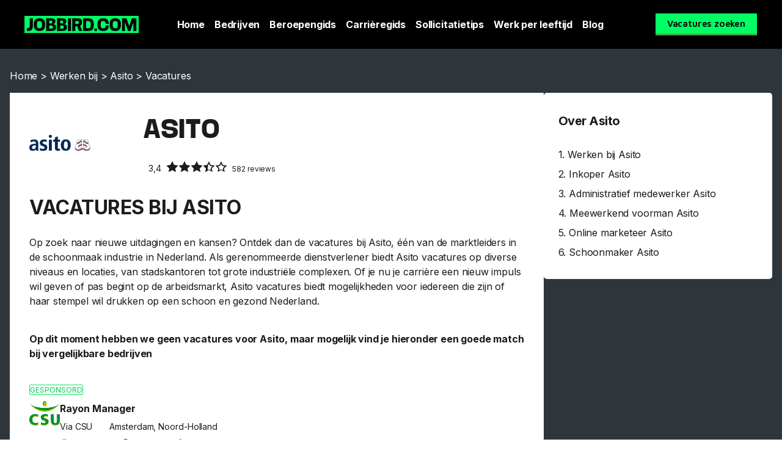

--- FILE ---
content_type: text/html; charset=UTF-8
request_url: https://career.jobbird.com/nl/werken-bij/asito/vacatures
body_size: 18840
content:
<!doctype html>
<html lang="nl-NL">
<head>
	<meta charset="UTF-8">
	<meta name="viewport" content="width=device-width, initial-scale=1">
	<link rel="profile" href="https://gmpg.org/xfn/11">
	<meta name='robots' content='index, follow, max-image-preview:large, max-snippet:-1, max-video-preview:-1' />
	<style>img:is([sizes="auto" i], [sizes^="auto," i]) { contain-intrinsic-size: 3000px 1500px }</style>
	<link rel="alternate" hreflang="x-default"  href="https://career.jobbird.com/nl/werken-bij/asito/vacatures" />
<link rel="alternate" hreflang="nl" href="https://career.jobbird.com/nl/werken-bij/asito/vacatures" />

	<!-- This site is optimized with the Yoast SEO Premium plugin v25.0 (Yoast SEO v25.0) - https://yoast.com/wordpress/plugins/seo/ -->
	<title>Asito vacatures | Banen bij Asito | Jobbird</title>
<link rel="preload" as="font" href="https://career.jobbird.com/wp-content/uploads/2020/10/AnyConv.com__mediasans-bold.woff2" crossorigin>
<link rel="preload" as="font" href="https://career.jobbird.com/wp-content/uploads/2020/10/mediasans.woff2" crossorigin>
<link rel="preload" as="font" href="https://career.jobbird.com/wp-content/plugins/elementor/assets/lib/font-awesome/webfonts/fa-solid-900.woff2" crossorigin>
<link rel="preload" as="font" href="https://career.jobbird.com/wp-content/plugins/elementor/assets/lib/font-awesome/webfonts/fa-brands-400.woff2" crossorigin>
<link rel="preload" as="font" href="https://career.jobbird.com/wp-content/plugins/elementor/assets/lib/eicons/fonts/eicons.woff2" crossorigin><link rel="preload" data-rocket-preload as="style" href="https://fonts.googleapis.com/css?family=Maven%20Pro%3A100%2C100italic%2C200%2C200italic%2C300%2C300italic%2C400%2C400italic%2C500%2C500italic%2C600%2C600italic%2C700%2C700italic%2C800%2C800italic%2C900%2C900italic%7CRoboto%3A100%2C100italic%2C200%2C200italic%2C300%2C300italic%2C400%2C400italic%2C500%2C500italic%2C600%2C600italic%2C700%2C700italic%2C800%2C800italic%2C900%2C900italic%7CInter%3A100%2C100italic%2C200%2C200italic%2C300%2C300italic%2C400%2C400italic%2C500%2C500italic%2C600%2C600italic%2C700%2C700italic%2C800%2C800italic%2C900%2C900italic&#038;display=swap" /><link rel="stylesheet" href="https://fonts.googleapis.com/css?family=Maven%20Pro%3A100%2C100italic%2C200%2C200italic%2C300%2C300italic%2C400%2C400italic%2C500%2C500italic%2C600%2C600italic%2C700%2C700italic%2C800%2C800italic%2C900%2C900italic%7CRoboto%3A100%2C100italic%2C200%2C200italic%2C300%2C300italic%2C400%2C400italic%2C500%2C500italic%2C600%2C600italic%2C700%2C700italic%2C800%2C800italic%2C900%2C900italic%7CInter%3A100%2C100italic%2C200%2C200italic%2C300%2C300italic%2C400%2C400italic%2C500%2C500italic%2C600%2C600italic%2C700%2C700italic%2C800%2C800italic%2C900%2C900italic&#038;display=swap" media="print" onload="this.media='all'" /><noscript><link rel="stylesheet" href="https://fonts.googleapis.com/css?family=Maven%20Pro%3A100%2C100italic%2C200%2C200italic%2C300%2C300italic%2C400%2C400italic%2C500%2C500italic%2C600%2C600italic%2C700%2C700italic%2C800%2C800italic%2C900%2C900italic%7CRoboto%3A100%2C100italic%2C200%2C200italic%2C300%2C300italic%2C400%2C400italic%2C500%2C500italic%2C600%2C600italic%2C700%2C700italic%2C800%2C800italic%2C900%2C900italic%7CInter%3A100%2C100italic%2C200%2C200italic%2C300%2C300italic%2C400%2C400italic%2C500%2C500italic%2C600%2C600italic%2C700%2C700italic%2C800%2C800italic%2C900%2C900italic&#038;display=swap" /></noscript>
	<meta name="description" content="Op zoek naar Asito vacatures? Je vindt ze op Jobbird. Check de opties en solliciteer makkelijk op jouw favoriete vacature bij Asito." />
	<link rel="canonical" href="https://career.jobbird.com/nl/werken-bij/asito/vacatures" />
	<meta property="og:locale" content="nl_NL" />
	<meta property="og:type" content="article" />
	<meta property="og:title" content="Werken bij Vacatures - Vacatures vacatures" />
	<meta property="og:url" content="https://career.jobbird.com/nl/werken-bij/asito/vacatures" />
	<meta property="og:site_name" content="Career Jobbird" />
	<meta property="article:publisher" content="https://www.facebook.com/jobbird" />
	<meta property="og:image" content="https://career.jobbird.com/wp-content/uploads/2021/01/JB-Foto-–-2.jpg" />
	<meta property="og:image:width" content="1400" />
	<meta property="og:image:height" content="1113" />
	<meta property="og:image:type" content="image/jpeg" />
	<meta name="twitter:card" content="summary_large_image" />
	<script type="application/ld+json" class="yoast-schema-graph">{"@context":"https://schema.org","@graph":[{"@type":"WebPage","@id":"https://career.jobbird.com/nl/werken-bij/asito/vacatures","url":"https://career.jobbird.com/nl/werken-bij/asito/vacatures","name":"Werken bij Vacatures | Vacatures vacatures | Jobbird","isPartOf":{"@id":"https://career.jobbird.com/nl/#website"},"datePublished":"2023-05-15T10:55:35+00:00","breadcrumb":{"@id":"https://career.jobbird.com/nl/werken-bij/asito/vacatures#breadcrumb"},"inLanguage":"nl-NL","potentialAction":[{"@type":"ReadAction","target":["https://career.jobbird.com/nl/werken-bij/asito/vacatures"]}]},{"@type":"BreadcrumbList","@id":"https://career.jobbird.com/nl/werken-bij/asito/vacatures#breadcrumb","itemListElement":[{"@type":"ListItem","position":1,"name":"Home","item":"https://career.jobbird.com/nl"},{"@type":"ListItem","position":2,"name":"Werken bij","item":"https://career.jobbird.com/nl/werken-bij"},{"@type":"ListItem","position":3,"name":"Asito","item":"https://career.jobbird.com/nl/werken-bij/asito"},{"@type":"ListItem","position":4,"name":"Vacatures"}]},{"@type":"WebSite","@id":"https://career.jobbird.com/nl/#website","url":"https://career.jobbird.com/nl/","name":"Jobbird","description":"","publisher":{"@id":"https://career.jobbird.com/nl/#organization"},"inLanguage":"nl-NL"},{"@type":"Organization","@id":"https://career.jobbird.com/nl/#organization","name":"Jobbird","url":"https://career.jobbird.com/nl/","logo":{"@type":"ImageObject","inLanguage":"nl-NL","@id":"https://career.jobbird.com/nl/#/schema/logo/image/","url":"https://career.jobbird.com/wp-content/uploads/2020/10/favicon.png","contentUrl":"https://career.jobbird.com/wp-content/uploads/2020/10/favicon.png","width":180,"height":180,"caption":"Jobbird"},"image":{"@id":"https://career.jobbird.com/nl/#/schema/logo/image/"},"sameAs":["https://www.facebook.com/jobbird","https://www.instagram.com/jobbird","https://www.linkedin.com/company/jobbird-com"]}]}</script>
	<!-- / Yoast SEO Premium plugin. -->


<link rel='dns-prefetch' href='//www.googletagmanager.com' />
<link rel='dns-prefetch' href='//fonts.gstatic.com' />
<link rel='dns-prefetch' href='//fonts.googleapis.com' />
<link rel='dns-prefetch' href='//google-analytics.com' />
<link rel='dns-prefetch' href='//www.google-analytics.com' />
<link href='https://fonts.gstatic.com' crossorigin rel='preconnect' />
<link rel='stylesheet' id='wp-block-library-css' href='https://career.jobbird.com/wp-includes/css/dist/block-library/style.min.css?ver=6.7.4' media='all' />
<style id='global-styles-inline-css'>
:root{--wp--preset--aspect-ratio--square: 1;--wp--preset--aspect-ratio--4-3: 4/3;--wp--preset--aspect-ratio--3-4: 3/4;--wp--preset--aspect-ratio--3-2: 3/2;--wp--preset--aspect-ratio--2-3: 2/3;--wp--preset--aspect-ratio--16-9: 16/9;--wp--preset--aspect-ratio--9-16: 9/16;--wp--preset--color--black: #000000;--wp--preset--color--cyan-bluish-gray: #abb8c3;--wp--preset--color--white: #ffffff;--wp--preset--color--pale-pink: #f78da7;--wp--preset--color--vivid-red: #cf2e2e;--wp--preset--color--luminous-vivid-orange: #ff6900;--wp--preset--color--luminous-vivid-amber: #fcb900;--wp--preset--color--light-green-cyan: #7bdcb5;--wp--preset--color--vivid-green-cyan: #00d084;--wp--preset--color--pale-cyan-blue: #8ed1fc;--wp--preset--color--vivid-cyan-blue: #0693e3;--wp--preset--color--vivid-purple: #9b51e0;--wp--preset--gradient--vivid-cyan-blue-to-vivid-purple: linear-gradient(135deg,rgba(6,147,227,1) 0%,rgb(155,81,224) 100%);--wp--preset--gradient--light-green-cyan-to-vivid-green-cyan: linear-gradient(135deg,rgb(122,220,180) 0%,rgb(0,208,130) 100%);--wp--preset--gradient--luminous-vivid-amber-to-luminous-vivid-orange: linear-gradient(135deg,rgba(252,185,0,1) 0%,rgba(255,105,0,1) 100%);--wp--preset--gradient--luminous-vivid-orange-to-vivid-red: linear-gradient(135deg,rgba(255,105,0,1) 0%,rgb(207,46,46) 100%);--wp--preset--gradient--very-light-gray-to-cyan-bluish-gray: linear-gradient(135deg,rgb(238,238,238) 0%,rgb(169,184,195) 100%);--wp--preset--gradient--cool-to-warm-spectrum: linear-gradient(135deg,rgb(74,234,220) 0%,rgb(151,120,209) 20%,rgb(207,42,186) 40%,rgb(238,44,130) 60%,rgb(251,105,98) 80%,rgb(254,248,76) 100%);--wp--preset--gradient--blush-light-purple: linear-gradient(135deg,rgb(255,206,236) 0%,rgb(152,150,240) 100%);--wp--preset--gradient--blush-bordeaux: linear-gradient(135deg,rgb(254,205,165) 0%,rgb(254,45,45) 50%,rgb(107,0,62) 100%);--wp--preset--gradient--luminous-dusk: linear-gradient(135deg,rgb(255,203,112) 0%,rgb(199,81,192) 50%,rgb(65,88,208) 100%);--wp--preset--gradient--pale-ocean: linear-gradient(135deg,rgb(255,245,203) 0%,rgb(182,227,212) 50%,rgb(51,167,181) 100%);--wp--preset--gradient--electric-grass: linear-gradient(135deg,rgb(202,248,128) 0%,rgb(113,206,126) 100%);--wp--preset--gradient--midnight: linear-gradient(135deg,rgb(2,3,129) 0%,rgb(40,116,252) 100%);--wp--preset--font-size--small: 13px;--wp--preset--font-size--medium: 20px;--wp--preset--font-size--large: 36px;--wp--preset--font-size--x-large: 42px;--wp--preset--spacing--20: 0.44rem;--wp--preset--spacing--30: 0.67rem;--wp--preset--spacing--40: 1rem;--wp--preset--spacing--50: 1.5rem;--wp--preset--spacing--60: 2.25rem;--wp--preset--spacing--70: 3.38rem;--wp--preset--spacing--80: 5.06rem;--wp--preset--shadow--natural: 6px 6px 9px rgba(0, 0, 0, 0.2);--wp--preset--shadow--deep: 12px 12px 50px rgba(0, 0, 0, 0.4);--wp--preset--shadow--sharp: 6px 6px 0px rgba(0, 0, 0, 0.2);--wp--preset--shadow--outlined: 6px 6px 0px -3px rgba(255, 255, 255, 1), 6px 6px rgba(0, 0, 0, 1);--wp--preset--shadow--crisp: 6px 6px 0px rgba(0, 0, 0, 1);}:root { --wp--style--global--content-size: 800px;--wp--style--global--wide-size: 1200px; }:where(body) { margin: 0; }.wp-site-blocks > .alignleft { float: left; margin-right: 2em; }.wp-site-blocks > .alignright { float: right; margin-left: 2em; }.wp-site-blocks > .aligncenter { justify-content: center; margin-left: auto; margin-right: auto; }:where(.wp-site-blocks) > * { margin-block-start: 24px; margin-block-end: 0; }:where(.wp-site-blocks) > :first-child { margin-block-start: 0; }:where(.wp-site-blocks) > :last-child { margin-block-end: 0; }:root { --wp--style--block-gap: 24px; }:root :where(.is-layout-flow) > :first-child{margin-block-start: 0;}:root :where(.is-layout-flow) > :last-child{margin-block-end: 0;}:root :where(.is-layout-flow) > *{margin-block-start: 24px;margin-block-end: 0;}:root :where(.is-layout-constrained) > :first-child{margin-block-start: 0;}:root :where(.is-layout-constrained) > :last-child{margin-block-end: 0;}:root :where(.is-layout-constrained) > *{margin-block-start: 24px;margin-block-end: 0;}:root :where(.is-layout-flex){gap: 24px;}:root :where(.is-layout-grid){gap: 24px;}.is-layout-flow > .alignleft{float: left;margin-inline-start: 0;margin-inline-end: 2em;}.is-layout-flow > .alignright{float: right;margin-inline-start: 2em;margin-inline-end: 0;}.is-layout-flow > .aligncenter{margin-left: auto !important;margin-right: auto !important;}.is-layout-constrained > .alignleft{float: left;margin-inline-start: 0;margin-inline-end: 2em;}.is-layout-constrained > .alignright{float: right;margin-inline-start: 2em;margin-inline-end: 0;}.is-layout-constrained > .aligncenter{margin-left: auto !important;margin-right: auto !important;}.is-layout-constrained > :where(:not(.alignleft):not(.alignright):not(.alignfull)){max-width: var(--wp--style--global--content-size);margin-left: auto !important;margin-right: auto !important;}.is-layout-constrained > .alignwide{max-width: var(--wp--style--global--wide-size);}body .is-layout-flex{display: flex;}.is-layout-flex{flex-wrap: wrap;align-items: center;}.is-layout-flex > :is(*, div){margin: 0;}body .is-layout-grid{display: grid;}.is-layout-grid > :is(*, div){margin: 0;}body{padding-top: 0px;padding-right: 0px;padding-bottom: 0px;padding-left: 0px;}a:where(:not(.wp-element-button)){text-decoration: underline;}:root :where(.wp-element-button, .wp-block-button__link){background-color: #32373c;border-width: 0;color: #fff;font-family: inherit;font-size: inherit;line-height: inherit;padding: calc(0.667em + 2px) calc(1.333em + 2px);text-decoration: none;}.has-black-color{color: var(--wp--preset--color--black) !important;}.has-cyan-bluish-gray-color{color: var(--wp--preset--color--cyan-bluish-gray) !important;}.has-white-color{color: var(--wp--preset--color--white) !important;}.has-pale-pink-color{color: var(--wp--preset--color--pale-pink) !important;}.has-vivid-red-color{color: var(--wp--preset--color--vivid-red) !important;}.has-luminous-vivid-orange-color{color: var(--wp--preset--color--luminous-vivid-orange) !important;}.has-luminous-vivid-amber-color{color: var(--wp--preset--color--luminous-vivid-amber) !important;}.has-light-green-cyan-color{color: var(--wp--preset--color--light-green-cyan) !important;}.has-vivid-green-cyan-color{color: var(--wp--preset--color--vivid-green-cyan) !important;}.has-pale-cyan-blue-color{color: var(--wp--preset--color--pale-cyan-blue) !important;}.has-vivid-cyan-blue-color{color: var(--wp--preset--color--vivid-cyan-blue) !important;}.has-vivid-purple-color{color: var(--wp--preset--color--vivid-purple) !important;}.has-black-background-color{background-color: var(--wp--preset--color--black) !important;}.has-cyan-bluish-gray-background-color{background-color: var(--wp--preset--color--cyan-bluish-gray) !important;}.has-white-background-color{background-color: var(--wp--preset--color--white) !important;}.has-pale-pink-background-color{background-color: var(--wp--preset--color--pale-pink) !important;}.has-vivid-red-background-color{background-color: var(--wp--preset--color--vivid-red) !important;}.has-luminous-vivid-orange-background-color{background-color: var(--wp--preset--color--luminous-vivid-orange) !important;}.has-luminous-vivid-amber-background-color{background-color: var(--wp--preset--color--luminous-vivid-amber) !important;}.has-light-green-cyan-background-color{background-color: var(--wp--preset--color--light-green-cyan) !important;}.has-vivid-green-cyan-background-color{background-color: var(--wp--preset--color--vivid-green-cyan) !important;}.has-pale-cyan-blue-background-color{background-color: var(--wp--preset--color--pale-cyan-blue) !important;}.has-vivid-cyan-blue-background-color{background-color: var(--wp--preset--color--vivid-cyan-blue) !important;}.has-vivid-purple-background-color{background-color: var(--wp--preset--color--vivid-purple) !important;}.has-black-border-color{border-color: var(--wp--preset--color--black) !important;}.has-cyan-bluish-gray-border-color{border-color: var(--wp--preset--color--cyan-bluish-gray) !important;}.has-white-border-color{border-color: var(--wp--preset--color--white) !important;}.has-pale-pink-border-color{border-color: var(--wp--preset--color--pale-pink) !important;}.has-vivid-red-border-color{border-color: var(--wp--preset--color--vivid-red) !important;}.has-luminous-vivid-orange-border-color{border-color: var(--wp--preset--color--luminous-vivid-orange) !important;}.has-luminous-vivid-amber-border-color{border-color: var(--wp--preset--color--luminous-vivid-amber) !important;}.has-light-green-cyan-border-color{border-color: var(--wp--preset--color--light-green-cyan) !important;}.has-vivid-green-cyan-border-color{border-color: var(--wp--preset--color--vivid-green-cyan) !important;}.has-pale-cyan-blue-border-color{border-color: var(--wp--preset--color--pale-cyan-blue) !important;}.has-vivid-cyan-blue-border-color{border-color: var(--wp--preset--color--vivid-cyan-blue) !important;}.has-vivid-purple-border-color{border-color: var(--wp--preset--color--vivid-purple) !important;}.has-vivid-cyan-blue-to-vivid-purple-gradient-background{background: var(--wp--preset--gradient--vivid-cyan-blue-to-vivid-purple) !important;}.has-light-green-cyan-to-vivid-green-cyan-gradient-background{background: var(--wp--preset--gradient--light-green-cyan-to-vivid-green-cyan) !important;}.has-luminous-vivid-amber-to-luminous-vivid-orange-gradient-background{background: var(--wp--preset--gradient--luminous-vivid-amber-to-luminous-vivid-orange) !important;}.has-luminous-vivid-orange-to-vivid-red-gradient-background{background: var(--wp--preset--gradient--luminous-vivid-orange-to-vivid-red) !important;}.has-very-light-gray-to-cyan-bluish-gray-gradient-background{background: var(--wp--preset--gradient--very-light-gray-to-cyan-bluish-gray) !important;}.has-cool-to-warm-spectrum-gradient-background{background: var(--wp--preset--gradient--cool-to-warm-spectrum) !important;}.has-blush-light-purple-gradient-background{background: var(--wp--preset--gradient--blush-light-purple) !important;}.has-blush-bordeaux-gradient-background{background: var(--wp--preset--gradient--blush-bordeaux) !important;}.has-luminous-dusk-gradient-background{background: var(--wp--preset--gradient--luminous-dusk) !important;}.has-pale-ocean-gradient-background{background: var(--wp--preset--gradient--pale-ocean) !important;}.has-electric-grass-gradient-background{background: var(--wp--preset--gradient--electric-grass) !important;}.has-midnight-gradient-background{background: var(--wp--preset--gradient--midnight) !important;}.has-small-font-size{font-size: var(--wp--preset--font-size--small) !important;}.has-medium-font-size{font-size: var(--wp--preset--font-size--medium) !important;}.has-large-font-size{font-size: var(--wp--preset--font-size--large) !important;}.has-x-large-font-size{font-size: var(--wp--preset--font-size--x-large) !important;}
:root :where(.wp-block-pullquote){font-size: 1.5em;line-height: 1.6;}
</style>
<style id='dominant-color-styles-inline-css'>
img[data-dominant-color]:not(.has-transparency) { background-color: var(--dominant-color); }
</style>
<link rel='stylesheet' id='wpml-legacy-horizontal-list-0-css' href='https://career.jobbird.com/wp-content/plugins/sitepress-multilingual-cms/templates/language-switchers/legacy-list-horizontal/style.min.css?ver=1' media='all' />
<link data-minify="1" rel='stylesheet' id='custom-icon-font-css' href='https://career.jobbird.com/wp-content/cache/min/1/wp-content/themes/jobbird/custom_icons/custom-font-icons.css?ver=1740482312' media='all' />
<link rel='stylesheet' id='hello-elementor-css' href='https://career.jobbird.com/wp-content/themes/hello-elementor/style.min.css?ver=3.3.0' media='all' />
<link rel='stylesheet' id='hello-elementor-theme-style-css' href='https://career.jobbird.com/wp-content/themes/hello-elementor/theme.min.css?ver=3.3.0' media='all' />
<link rel='stylesheet' id='hello-elementor-header-footer-css' href='https://career.jobbird.com/wp-content/themes/hello-elementor/header-footer.min.css?ver=3.3.0' media='all' />
<link rel='stylesheet' id='elementor-frontend-css' href='https://career.jobbird.com/wp-content/plugins/elementor/assets/css/frontend.min.css?ver=3.27.6' media='all' />
<link rel='stylesheet' id='widget-image-css' href='https://career.jobbird.com/wp-content/plugins/elementor/assets/css/widget-image.min.css?ver=3.27.6' media='all' />
<link rel='stylesheet' id='widget-nav-menu-css' href='https://career.jobbird.com/wp-content/plugins/elementor-pro/assets/css/widget-nav-menu.min.css?ver=3.27.4' media='all' />
<link rel='stylesheet' id='e-sticky-css' href='https://career.jobbird.com/wp-content/plugins/elementor-pro/assets/css/modules/sticky.min.css?ver=3.27.4' media='all' />
<link rel='stylesheet' id='widget-heading-css' href='https://career.jobbird.com/wp-content/plugins/elementor/assets/css/widget-heading.min.css?ver=3.27.6' media='all' />
<link rel='stylesheet' id='widget-icon-list-css' href='https://career.jobbird.com/wp-content/plugins/elementor/assets/css/widget-icon-list.min.css?ver=3.27.6' media='all' />
<link rel='stylesheet' id='widget-social-icons-css' href='https://career.jobbird.com/wp-content/plugins/elementor/assets/css/widget-social-icons.min.css?ver=3.27.6' media='all' />
<link rel='stylesheet' id='e-apple-webkit-css' href='https://career.jobbird.com/wp-content/plugins/elementor/assets/css/conditionals/apple-webkit.min.css?ver=3.27.6' media='all' />
<link rel='stylesheet' id='widget-breadcrumbs-css' href='https://career.jobbird.com/wp-content/plugins/elementor-pro/assets/css/widget-breadcrumbs.min.css?ver=3.27.4' media='all' />
<link rel='stylesheet' id='elementor-post-10-css' href='https://career.jobbird.com/wp-content/uploads/elementor/css/post-10.css?ver=1740482311' media='all' />
<link rel='stylesheet' id='elementor-post-29-css' href='https://career.jobbird.com/wp-content/uploads/elementor/css/post-29.css?ver=1756995100' media='all' />
<link rel='stylesheet' id='elementor-post-167391-css' href='https://career.jobbird.com/wp-content/uploads/elementor/css/post-167391.css?ver=1740482311' media='all' />
<link rel='stylesheet' id='elementor-post-160438-css' href='https://career.jobbird.com/wp-content/uploads/elementor/css/post-160438.css?ver=1740482386' media='all' />
<style id='akismet-widget-style-inline-css'>

			.a-stats {
				--akismet-color-mid-green: #357b49;
				--akismet-color-white: #fff;
				--akismet-color-light-grey: #f6f7f7;

				max-width: 350px;
				width: auto;
			}

			.a-stats * {
				all: unset;
				box-sizing: border-box;
			}

			.a-stats strong {
				font-weight: 600;
			}

			.a-stats a.a-stats__link,
			.a-stats a.a-stats__link:visited,
			.a-stats a.a-stats__link:active {
				background: var(--akismet-color-mid-green);
				border: none;
				box-shadow: none;
				border-radius: 8px;
				color: var(--akismet-color-white);
				cursor: pointer;
				display: block;
				font-family: -apple-system, BlinkMacSystemFont, 'Segoe UI', 'Roboto', 'Oxygen-Sans', 'Ubuntu', 'Cantarell', 'Helvetica Neue', sans-serif;
				font-weight: 500;
				padding: 12px;
				text-align: center;
				text-decoration: none;
				transition: all 0.2s ease;
			}

			/* Extra specificity to deal with TwentyTwentyOne focus style */
			.widget .a-stats a.a-stats__link:focus {
				background: var(--akismet-color-mid-green);
				color: var(--akismet-color-white);
				text-decoration: none;
			}

			.a-stats a.a-stats__link:hover {
				filter: brightness(110%);
				box-shadow: 0 4px 12px rgba(0, 0, 0, 0.06), 0 0 2px rgba(0, 0, 0, 0.16);
			}

			.a-stats .count {
				color: var(--akismet-color-white);
				display: block;
				font-size: 1.5em;
				line-height: 1.4;
				padding: 0 13px;
				white-space: nowrap;
			}
		
</style>
<link data-minify="1" rel='stylesheet' id='hello-elementor-child-style-css' href='https://career.jobbird.com/wp-content/cache/min/1/wp-content/themes/jobbird/style.css?ver=1740482312' media='all' />
<style id='rocket-lazyload-inline-css'>
.rll-youtube-player{position:relative;padding-bottom:56.23%;height:0;overflow:hidden;max-width:100%;}.rll-youtube-player:focus-within{outline: 2px solid currentColor;outline-offset: 5px;}.rll-youtube-player iframe{position:absolute;top:0;left:0;width:100%;height:100%;z-index:100;background:0 0}.rll-youtube-player img{bottom:0;display:block;left:0;margin:auto;max-width:100%;width:100%;position:absolute;right:0;top:0;border:none;height:auto;-webkit-transition:.4s all;-moz-transition:.4s all;transition:.4s all}.rll-youtube-player img:hover{-webkit-filter:brightness(75%)}.rll-youtube-player .play{height:100%;width:100%;left:0;top:0;position:absolute;background:url(https://career.jobbird.com/wp-content/plugins/wp-rocket/assets/img/youtube.png) no-repeat center;background-color: transparent !important;cursor:pointer;border:none;}.wp-embed-responsive .wp-has-aspect-ratio .rll-youtube-player{position:absolute;padding-bottom:0;width:100%;height:100%;top:0;bottom:0;left:0;right:0}
</style>

<link rel="preconnect" href="https://fonts.gstatic.com/" crossorigin><script src="https://career.jobbird.com/wp-includes/js/jquery/jquery.min.js?ver=3.7.1" id="jquery-core-js" data-rocket-defer defer></script>
<script src="https://career.jobbird.com/wp-includes/js/jquery/jquery-migrate.min.js?ver=3.4.1" id="jquery-migrate-js" data-rocket-defer defer></script>

<!-- Google tag (gtag.js) snippet toegevoegd door Site Kit -->

<!-- Google Analytics snippet toegevoegd door Site Kit -->
<script src="https://www.googletagmanager.com/gtag/js?id=G-3D55K0SS3M" id="google_gtagjs-js" async></script>
<script id="google_gtagjs-js-after">
window.dataLayer = window.dataLayer || [];function gtag(){dataLayer.push(arguments);}
gtag("set","linker",{"domains":["career.jobbird.com"]});
gtag("js", new Date());
gtag("set", "developer_id.dZTNiMT", true);
gtag("config", "G-3D55K0SS3M");
</script>

<!-- Einde Google tag (gtag.js) snippet toegevoegd door Site Kit -->
<meta name="generator" content="WPML ver:4.6.15 stt:37,1,3,67;" />
<meta name="generator" content="auto-sizes 1.4.0">
<meta name="generator" content="dominant-color-images 1.2.0">
<meta name="generator" content="Site Kit by Google 1.146.0" /><meta name="generator" content="performance-lab 3.9.0; plugins: auto-sizes, dominant-color-images, embed-optimizer, performant-translations, speculation-rules, webp-uploads">
<meta name="generator" content="performant-translations 1.2.0">
<meta name="generator" content="webp-uploads 2.5.0">
        <script data-minify="1" async src="https://career.jobbird.com/wp-content/cache/min/1/sdk.js?ver=1736858399"></script>

<script>
    window.jobster ||= [];

    jobster.push(() => {
        jobster.init();
    });
</script>
    <meta name="generator" content="speculation-rules 1.4.0">
<meta name="generator" content="Elementor 3.27.6; features: e_font_icon_svg, additional_custom_breakpoints; settings: css_print_method-external, google_font-enabled, font_display-auto">
<link rel="preload" href="https://career.jobbird.com/wp-content/uploads/2020/10/AnyConv.com__mediasans-bold.woff2" as="font" type="font/woff2" crossorigin>
			<style>
				.e-con.e-parent:nth-of-type(n+4):not(.e-lazyloaded):not(.e-no-lazyload),
				.e-con.e-parent:nth-of-type(n+4):not(.e-lazyloaded):not(.e-no-lazyload) * {
					background-image: none !important;
				}
				@media screen and (max-height: 1024px) {
					.e-con.e-parent:nth-of-type(n+3):not(.e-lazyloaded):not(.e-no-lazyload),
					.e-con.e-parent:nth-of-type(n+3):not(.e-lazyloaded):not(.e-no-lazyload) * {
						background-image: none !important;
					}
				}
				@media screen and (max-height: 640px) {
					.e-con.e-parent:nth-of-type(n+2):not(.e-lazyloaded):not(.e-no-lazyload),
					.e-con.e-parent:nth-of-type(n+2):not(.e-lazyloaded):not(.e-no-lazyload) * {
						background-image: none !important;
					}
				}
			</style>
			<meta name="generator" content="embed-optimizer 1.0.0-beta1">
<link rel="icon" href="https://career.jobbird.com/wp-content/uploads/2020/10/favicon-150x150.png" sizes="32x32" />
<link rel="icon" href="https://career.jobbird.com/wp-content/uploads/2020/10/favicon.png" sizes="192x192" />
<link rel="apple-touch-icon" href="https://career.jobbird.com/wp-content/uploads/2020/10/favicon.png" />
<meta name="msapplication-TileImage" content="https://career.jobbird.com/wp-content/uploads/2020/10/favicon.png" />
<noscript><style id="rocket-lazyload-nojs-css">.rll-youtube-player, [data-lazy-src]{display:none !important;}</style></noscript><meta name="generator" content="WP Rocket 3.18.2" data-wpr-features="wpr_defer_js wpr_minify_js wpr_preload_fonts wpr_lazyload_images wpr_lazyload_iframes wpr_image_dimensions wpr_minify_css wpr_preload_links wpr_desktop wpr_dns_prefetch" /></head>
<body class="werken-bij-template-default single single-werken-bij postid-160985 wp-embed-responsive theme-default elementor-default elementor-kit-10 elementor-page-160438">


<a class="skip-link screen-reader-text" href="#content">Ga naar de inhoud</a>

		<div data-rocket-location-hash="82f18b27fccc5f1b82f3738b26b98bc8" data-elementor-type="header" data-elementor-id="29" class="elementor elementor-29 elementor-location-header" data-elementor-post-type="elementor_library">
					<header class="elementor-section elementor-top-section elementor-element elementor-element-7c61e26b elementor-section-height-min-height elementor-section-content-middle elementor-section-boxed elementor-section-height-default elementor-section-items-middle" data-id="7c61e26b" data-element_type="section" data-settings="{&quot;background_background&quot;:&quot;classic&quot;,&quot;sticky&quot;:&quot;top&quot;,&quot;sticky_on&quot;:[&quot;desktop&quot;,&quot;tablet&quot;,&quot;mobile&quot;],&quot;sticky_offset&quot;:0,&quot;sticky_effects_offset&quot;:0,&quot;sticky_anchor_link_offset&quot;:0}">
						<div data-rocket-location-hash="82f6c6a00e9a86a2eaa3cc6e8d136714" class="elementor-container elementor-column-gap-default">
					<div class="elementor-column elementor-col-33 elementor-top-column elementor-element elementor-element-6aa32db1" data-id="6aa32db1" data-element_type="column">
			<div class="elementor-widget-wrap elementor-element-populated">
						<div class="elementor-element elementor-element-1b3c129f elementor-widget elementor-widget-image" data-id="1b3c129f" data-element_type="widget" data-widget_type="image.default">
				<div class="elementor-widget-container">
																<a href="https://career.jobbird.com/nl">
							<img width="187" height="28" src="data:image/svg+xml,%3Csvg%20xmlns='http://www.w3.org/2000/svg'%20viewBox='0%200%20187%2028'%3E%3C/svg%3E" title="Jobbird" alt="Jobbird" data-lazy-src="https://career.jobbird.com/wp-content/uploads/2020/10/Logo-Jobbird.svg" /><noscript><img width="187" height="28" src="https://career.jobbird.com/wp-content/uploads/2020/10/Logo-Jobbird.svg" title="Jobbird" alt="Jobbird" loading="lazy" /></noscript>								</a>
															</div>
				</div>
					</div>
		</div>
				<div class="elementor-column elementor-col-33 elementor-top-column elementor-element elementor-element-2174ebe8" data-id="2174ebe8" data-element_type="column">
			<div class="elementor-widget-wrap elementor-element-populated">
						<div class="elementor-element elementor-element-397bb31 elementor-widget__width-auto elementor-nav-menu--stretch elementor-widget-mobile__width-auto elementor-nav-menu--dropdown-tablet elementor-nav-menu__text-align-aside elementor-nav-menu--toggle elementor-nav-menu--burger elementor-widget elementor-widget-nav-menu" data-id="397bb31" data-element_type="widget" data-settings="{&quot;full_width&quot;:&quot;stretch&quot;,&quot;layout&quot;:&quot;horizontal&quot;,&quot;submenu_icon&quot;:{&quot;value&quot;:&quot;&lt;svg class=\&quot;e-font-icon-svg e-fas-caret-down\&quot; viewBox=\&quot;0 0 320 512\&quot; xmlns=\&quot;http:\/\/www.w3.org\/2000\/svg\&quot;&gt;&lt;path d=\&quot;M31.3 192h257.3c17.8 0 26.7 21.5 14.1 34.1L174.1 354.8c-7.8 7.8-20.5 7.8-28.3 0L17.2 226.1C4.6 213.5 13.5 192 31.3 192z\&quot;&gt;&lt;\/path&gt;&lt;\/svg&gt;&quot;,&quot;library&quot;:&quot;fa-solid&quot;},&quot;toggle&quot;:&quot;burger&quot;}" data-widget_type="nav-menu.default">
				<div class="elementor-widget-container">
								<nav aria-label="Menu" class="elementor-nav-menu--main elementor-nav-menu__container elementor-nav-menu--layout-horizontal e--pointer-underline e--animation-fade">
				<ul id="menu-1-397bb31" class="elementor-nav-menu"><li class="menu-item menu-item-type-custom menu-item-object-custom menu-item-home menu-item-27"><a href="https://career.jobbird.com/nl" class="elementor-item">Home</a></li>
<li class="menu-item menu-item-type-custom menu-item-object-custom menu-item-164045"><a href="https://career.jobbird.com/nl/werken-bij" class="elementor-item">Bedrijven</a></li>
<li class="menu-item menu-item-type-post_type_archive menu-item-object-beroepengids menu-item-4951"><a href="https://career.jobbird.com/nl/beroepengids" class="elementor-item">Beroepengids</a></li>
<li class="menu-item menu-item-type-post_type_archive menu-item-object-carriere menu-item-962"><a href="https://career.jobbird.com/nl/carriere" class="elementor-item">Carrièregids</a></li>
<li class="menu-item menu-item-type-post_type_archive menu-item-object-sollicitatietips menu-item-411"><a href="https://career.jobbird.com/nl/sollicitatietips" class="elementor-item">Sollicitatietips</a></li>
<li class="menu-item menu-item-type-post_type_archive menu-item-object-werk-per-leeftijd menu-item-5619"><a href="https://career.jobbird.com/nl/werk-per-leeftijd" class="elementor-item">Werk per leeftijd</a></li>
<li class="menu-item menu-item-type-post_type menu-item-object-page current_page_parent menu-item-4242"><a href="https://career.jobbird.com/nl/blog" class="elementor-item">Blog</a></li>
</ul>			</nav>
					<div class="elementor-menu-toggle" role="button" tabindex="0" aria-label="Menu toggle" aria-expanded="false">
			<svg aria-hidden="true" role="presentation" class="elementor-menu-toggle__icon--open e-font-icon-svg e-eicon-menu-bar" viewBox="0 0 1000 1000" xmlns="http://www.w3.org/2000/svg"><path d="M104 333H896C929 333 958 304 958 271S929 208 896 208H104C71 208 42 237 42 271S71 333 104 333ZM104 583H896C929 583 958 554 958 521S929 458 896 458H104C71 458 42 487 42 521S71 583 104 583ZM104 833H896C929 833 958 804 958 771S929 708 896 708H104C71 708 42 737 42 771S71 833 104 833Z"></path></svg><svg aria-hidden="true" role="presentation" class="elementor-menu-toggle__icon--close e-font-icon-svg e-eicon-close" viewBox="0 0 1000 1000" xmlns="http://www.w3.org/2000/svg"><path d="M742 167L500 408 258 167C246 154 233 150 217 150 196 150 179 158 167 167 154 179 150 196 150 212 150 229 154 242 171 254L408 500 167 742C138 771 138 800 167 829 196 858 225 858 254 829L496 587 738 829C750 842 767 846 783 846 800 846 817 842 829 829 842 817 846 804 846 783 846 767 842 750 829 737L588 500 833 258C863 229 863 200 833 171 804 137 775 137 742 167Z"></path></svg>		</div>
					<nav class="elementor-nav-menu--dropdown elementor-nav-menu__container" aria-hidden="true">
				<ul id="menu-2-397bb31" class="elementor-nav-menu"><li class="menu-item menu-item-type-custom menu-item-object-custom menu-item-home menu-item-27"><a href="https://career.jobbird.com/nl" class="elementor-item" tabindex="-1">Home</a></li>
<li class="menu-item menu-item-type-custom menu-item-object-custom menu-item-164045"><a href="https://career.jobbird.com/nl/werken-bij" class="elementor-item" tabindex="-1">Bedrijven</a></li>
<li class="menu-item menu-item-type-post_type_archive menu-item-object-beroepengids menu-item-4951"><a href="https://career.jobbird.com/nl/beroepengids" class="elementor-item" tabindex="-1">Beroepengids</a></li>
<li class="menu-item menu-item-type-post_type_archive menu-item-object-carriere menu-item-962"><a href="https://career.jobbird.com/nl/carriere" class="elementor-item" tabindex="-1">Carrièregids</a></li>
<li class="menu-item menu-item-type-post_type_archive menu-item-object-sollicitatietips menu-item-411"><a href="https://career.jobbird.com/nl/sollicitatietips" class="elementor-item" tabindex="-1">Sollicitatietips</a></li>
<li class="menu-item menu-item-type-post_type_archive menu-item-object-werk-per-leeftijd menu-item-5619"><a href="https://career.jobbird.com/nl/werk-per-leeftijd" class="elementor-item" tabindex="-1">Werk per leeftijd</a></li>
<li class="menu-item menu-item-type-post_type menu-item-object-page current_page_parent menu-item-4242"><a href="https://career.jobbird.com/nl/blog" class="elementor-item" tabindex="-1">Blog</a></li>
</ul>			</nav>
						</div>
				</div>
				<div class="elementor-element elementor-element-d6313d6 elementor-widget__width-auto elementor-hidden-mobile elementor-hidden-desktop elementor-hidden-tablet elementor-widget elementor-widget-shortcode" data-id="d6313d6" data-element_type="widget" data-widget_type="shortcode.default">
				<div class="elementor-widget-container">
							<div class="elementor-shortcode">
<div class="wpml-ls-statics-shortcode_actions wpml-ls wpml-ls-legacy-list-horizontal">
	<ul><li class="wpml-ls-slot-shortcode_actions wpml-ls-item wpml-ls-item-nl wpml-ls-current-language wpml-ls-first-item wpml-ls-last-item wpml-ls-item-legacy-list-horizontal">
				<a href="https://career.jobbird.com/nl/werken-bij/asito/vacatures" class="wpml-ls-link">
                                                        <img width="18" height="12"
            class="wpml-ls-flag"
            src="data:image/svg+xml,%3Csvg%20xmlns='http://www.w3.org/2000/svg'%20viewBox='0%200%2018%2012'%3E%3C/svg%3E"
            alt="Nederlands"
           
           
    data-lazy-src="https://career.jobbird.com/wp-content/plugins/sitepress-multilingual-cms/res/flags/nl.png" /><noscript><img width="18" height="12"
            class="wpml-ls-flag"
            src="https://career.jobbird.com/wp-content/plugins/sitepress-multilingual-cms/res/flags/nl.png"
            alt="Nederlands"
           
           
    /></noscript></a>
			</li></ul>
</div>
</div>
						</div>
				</div>
					</div>
		</div>
				<div class="elementor-column elementor-col-33 elementor-top-column elementor-element elementor-element-2823512e elementor-hidden-mobile" data-id="2823512e" data-element_type="column">
			<div class="elementor-widget-wrap elementor-element-populated">
						<div class="elementor-element elementor-element-24f656e1 elementor-widget__width-auto elementor-hidden-phone elementor-widget elementor-widget-button" data-id="24f656e1" data-element_type="widget" data-widget_type="button.default">
				<div class="elementor-widget-container">
									<div class="elementor-button-wrapper">
					<a class="elementor-button elementor-button-link elementor-size-sm" href="https://www.jobbird.com/nl/mijn/cv-plaatsen">
						<span class="elementor-button-content-wrapper">
									<span class="elementor-button-text">Vacatures zoeken</span>
					</span>
					</a>
				</div>
								</div>
				</div>
					</div>
		</div>
					</div>
		</header>
				</div>
				<div data-rocket-location-hash="4b65f945aef7a1e71e92223fc5605278" data-elementor-type="single-post" data-elementor-id="160438" class="elementor elementor-160438 elementor-location-single post-160985 werken-bij type-werken-bij status-publish hentry" data-elementor-post-type="elementor_library">
			<div class="elementor-element elementor-element-2913fc6 e-flex e-con-boxed e-con e-parent" data-id="2913fc6" data-element_type="container" data-settings="{&quot;background_background&quot;:&quot;classic&quot;}">
					<div data-rocket-location-hash="f250ef8b555c141129e008721383720a" class="e-con-inner">
		<div class="elementor-element elementor-element-3a59d23 e-con-full e-flex e-con e-child" data-id="3a59d23" data-element_type="container">
				<div class="elementor-element elementor-element-653832e elementor-widget elementor-widget-breadcrumbs" data-id="653832e" data-element_type="widget" data-widget_type="breadcrumbs.default">
				<div class="elementor-widget-container">
					<p id="breadcrumbs"><span><span><a href="https://career.jobbird.com/nl">Home</a></span> &gt; <span><a href="https://career.jobbird.com/nl/werken-bij">Werken bij</a></span> &gt; <span><a href="https://career.jobbird.com/nl/werken-bij/asito">Asito</a></span> &gt; <span class="breadcrumb_last" aria-current="page">Vacatures</span></span></p>				</div>
				</div>
				</div>
		<div class="elementor-element elementor-element-99c5878 e-flex e-con-boxed e-con e-child" data-id="99c5878" data-element_type="container">
					<div class="e-con-inner">
		<div class="elementor-element elementor-element-cd97286 e-con-full e-flex e-con e-child" data-id="cd97286" data-element_type="container">
		<div class="elementor-element elementor-element-4c99763 e-con-full e-flex e-con e-child" data-id="4c99763" data-element_type="container" data-settings="{&quot;background_background&quot;:&quot;classic&quot;}">
				<div class="elementor-element elementor-element-37f62a0 elementor-widget elementor-widget-shortcode" data-id="37f62a0" data-element_type="widget" data-widget_type="shortcode.default">
				<div class="elementor-widget-container">
							<div class="elementor-shortcode"><div class="toc-container" id="carriere-can"><div class="toc-item"><h2 class="ignore toc-title">Over Asito</h2><div class="toc-item-child"><div class="item-link"><p>1. <a href="https://career.jobbird.com/nl/werken-bij/asito" title="Werken bij Asito">Werken bij Asito</a></p></div></div><div class="toc-item-child"><div class="item-link"><p>2. <a href="https://career.jobbird.com/nl/werken-bij/asito/inkoper" title="Inkoper vacatures Asito">Inkoper Asito</a></p></div></div><div class="toc-item-child"><div class="item-link"><p>3. <a href="https://career.jobbird.com/nl/werken-bij/asito/administratief-medewerker" title="Administratief medewerker vacatures Asito">Administratief medewerker Asito</a></p></div></div><div class="toc-item-child"><div class="item-link"><p>4. <a href="https://career.jobbird.com/nl/werken-bij/asito/meewerkend-voorman" title="Meewerkend voorman vacatures Asito">Meewerkend voorman Asito</a></p></div></div><div class="toc-item-child"><div class="item-link"><p>5. <a href="https://career.jobbird.com/nl/werken-bij/asito/online-marketeer" title="Online marketeer vacatures Asito">Online marketeer Asito</a></p></div></div><div class="toc-item-child"><div class="item-link"><p>6. <a href="https://career.jobbird.com/nl/werken-bij/asito/schoonmaker" title="Schoonmaker vacatures Asito">Schoonmaker Asito</a></p></div></div></div></div>
</div>
						</div>
				</div>
				</div>
		<div class="elementor-element elementor-element-e381449 e-flex e-con-boxed e-con e-child" data-id="e381449" data-element_type="container" data-settings="{&quot;background_background&quot;:&quot;classic&quot;,&quot;sticky&quot;:&quot;top&quot;,&quot;sticky_offset&quot;:100,&quot;sticky_parent&quot;:&quot;yes&quot;,&quot;sticky_on&quot;:[&quot;desktop&quot;,&quot;tablet&quot;,&quot;mobile&quot;],&quot;sticky_effects_offset&quot;:0,&quot;sticky_anchor_link_offset&quot;:0}">
					<div class="e-con-inner">
				<div class="elementor-element elementor-element-4a9e5c2 elementor-widget elementor-widget-shortcode" data-id="4a9e5c2" data-element_type="widget" data-widget_type="shortcode.default">
				<div class="elementor-widget-container">
							<div class="elementor-shortcode"><jobster-vacancy-tag placement-id="f9c93efa-cbe1-469a-9f70-858bd3c1b561" query=""></jobster-vacancy-tag></div>
						</div>
				</div>
					</div>
				</div>
				</div>
		<article class="elementor-element elementor-element-2321114 e-con-full e-flex e-con e-child" data-id="2321114" data-element_type="container" data-settings="{&quot;background_background&quot;:&quot;classic&quot;}">
		<div class="elementor-element elementor-element-2dd8a68 e-flex e-con-boxed e-con e-child" data-id="2dd8a68" data-element_type="container" data-settings="{&quot;background_background&quot;:&quot;classic&quot;}">
					<div class="e-con-inner">
				<div class="elementor-element elementor-element-0873f00 elementor-widget elementor-widget-shortcode" data-id="0873f00" data-element_type="widget" data-widget_type="shortcode.default">
				<div class="elementor-widget-container">
							<div class="elementor-shortcode"></div>
						</div>
				</div>
					</div>
				</div>
		<div class="elementor-element elementor-element-3755453 e-con-full e-flex e-con e-child" data-id="3755453" data-element_type="container" data-settings="{&quot;background_background&quot;:&quot;classic&quot;}">
		<div class="elementor-element elementor-element-0f534e7 e-con-full mobi-rating e-flex e-con e-child" data-id="0f534e7" data-element_type="container">
				<div class="elementor-element elementor-element-24fd8e3 elementor-widget elementor-widget-shortcode" data-id="24fd8e3" data-element_type="widget" data-widget_type="shortcode.default">
				<div class="elementor-widget-container">
							<div class="elementor-shortcode"><div class="logo logo--size"><img width="300" height="300" src="data:image/svg+xml,%3Csvg%20xmlns='http://www.w3.org/2000/svg'%20viewBox='0%200%20300%20300'%3E%3C/svg%3E" class="attachment-300x300 size-300x300" alt="" decoding="async" data-lazy-srcset="https://career.jobbird.com/wp-content/uploads/2023/06/logo-asito.png 300w, https://career.jobbird.com/wp-content/uploads/2023/06/logo-asito-150x150.png 150w" data-lazy-sizes="(max-width: 300px) 100vw, 300px" data-lazy-src="https://career.jobbird.com/wp-content/uploads/2023/06/logo-asito.png" /><noscript><img width="300" height="300" src="https://career.jobbird.com/wp-content/uploads/2023/06/logo-asito.png" class="attachment-300x300 size-300x300" alt="" decoding="async" srcset="https://career.jobbird.com/wp-content/uploads/2023/06/logo-asito.png 300w, https://career.jobbird.com/wp-content/uploads/2023/06/logo-asito-150x150.png 150w" sizes="(max-width: 300px) 100vw, 300px" /></noscript></div></div>
						</div>
				</div>
				<div class="elementor-element elementor-element-9111bf7 elementor-hidden-desktop elementor-hidden-tablet elementor-widget elementor-widget-shortcode" data-id="9111bf7" data-element_type="widget" data-widget_type="shortcode.default">
				<div class="elementor-widget-container">
							<div class="elementor-shortcode"><div class='company-reviews-item'><div class="list--links reviews"><div><span><p style="text-align: center;"><a href=" # "><span class="rating-amount">3,4  </span><span class="padding-stars"><span class="star-rating"><span style="width: 68px;"></span></span></span><span class="review-amount"> 582 reviews</span></a></p></span></div></div></div></div>
						</div>
				</div>
				</div>
		<div class="elementor-element elementor-element-9b4cc85 e-flex e-con-boxed e-con e-child" data-id="9b4cc85" data-element_type="container" data-settings="{&quot;background_background&quot;:&quot;classic&quot;}">
					<div class="e-con-inner">
				<div class="elementor-element elementor-element-00116a1 jobbird-heading-yellow elementor-widget elementor-widget-heading" data-id="00116a1" data-element_type="widget" data-widget_type="heading.default">
				<div class="elementor-widget-container">
					<h1 class="elementor-heading-title elementor-size-default">Asito</h1>				</div>
				</div>
				<div class="elementor-element elementor-element-d760809 elementor-hidden-mobile elementor-widget elementor-widget-shortcode" data-id="d760809" data-element_type="widget" data-widget_type="shortcode.default">
				<div class="elementor-widget-container">
							<div class="elementor-shortcode"><div class='company-reviews-item'><div class="list--links reviews"><div><span><p style="text-align: center;"><a href=" # "><span class="rating-amount">3,4  </span><span class="padding-stars"><span class="star-rating"><span style="width: 68px;"></span></span></span><span class="review-amount"> 582 reviews</span></a></p></span></div></div></div></div>
						</div>
				</div>
					</div>
				</div>
				</div>
		<article class="elementor-element elementor-element-67c5eb1 e-con-full e-flex e-con e-child" data-id="67c5eb1" data-element_type="container" data-settings="{&quot;background_background&quot;:&quot;classic&quot;}">
				<div class="elementor-element elementor-element-a72c79b elementor-widget elementor-widget-heading" data-id="a72c79b" data-element_type="widget" data-widget_type="heading.default">
				<div class="elementor-widget-container">
					<h2 class="elementor-heading-title elementor-size-default">Vacatures bij Asito</h2>				</div>
				</div>
				<div class="elementor-element elementor-element-b413dce elementor-widget elementor-widget-shortcode" data-id="b413dce" data-element_type="widget" data-widget_type="shortcode.default">
				<div class="elementor-widget-container">
							<div class="elementor-shortcode"><p><p>Op zoek naar nieuwe uitdagingen en kansen? Ontdek dan de vacatures bij Asito, één van de marktleiders in de schoonmaak industrie in Nederland. Als gerenommeerde dienstverlener biedt Asito vacatures op diverse niveaus en locaties, van stadskantoren tot grote industriële complexen. Of je nu je carrière een nieuw impuls wil geven of pas begint op de arbeidsmarkt, Asito vacatures biedt mogelijkheden voor iedereen die zijn of haar stempel wil drukken op een schoon en gezond Nederland.</p></p>&nbsp;
<div id='jobs_container'><p><b>Op dit moment hebben we geen vacatures voor Asito, maar mogelijk vind je hieronder een goede match bij vergelijkbare bedrijven</b></p><div class='job_item'><div class='premium_job'><span>Gesponsord</span></div><div class='job'><div class='logo--job-size'><a href=https://www.jobbird.com/nl/vacature/24129354-rayon-manager><img width="251" height="201" src="data:image/svg+xml,%3Csvg%20xmlns='http://www.w3.org/2000/svg'%20viewBox='0%200%20251%20201'%3E%3C/svg%3E" class="attachment-300x300 size-300x300 not-transparent" alt="" title="logo-csu" decoding="async" data-has-transparency="false" data-dominant-color="b1dbaf" style="--dominant-color: #b1dbaf;" data-lazy-src="https://career.jobbird.com/wp-content/uploads/2023/05/logo-csu.png" /><noscript><img width="251" height="201" src="https://career.jobbird.com/wp-content/uploads/2023/05/logo-csu.png" class="attachment-300x300 size-300x300 not-transparent" alt="" title="logo-csu" decoding="async" data-has-transparency="false" data-dominant-color="b1dbaf" style="--dominant-color: #b1dbaf;" /></noscript></a></div><div class="job-content"><a href="https://www.jobbird.com/nl/vacature/24129354-rayon-manager" class="job_link"><div class="job_title"><strong>Rayon Manager</strong></div><div class="job_meta_info"><span class="info-spacing">Via CSU </span><span class="info-spacing">Amsterdam, Noord-Holland </span></div><div class="job_meta_info"><span class="info-spacing"> <i class="icon icon-briefcase"></i> Full-time </span><span class="info-spacing"> <i class="icon icon-clock"></i> 40 uur </span><span class="info-spacing"><i class="icon icon-euro"></i> 3,324 per maand </span></div></a></div></div></div><div class='job_item'><div class='premium_job'><span>Gesponsord</span></div><div class='job'><div class='logo--job-size'><a href=https://www.jobbird.com/nl/vacature/24124188-schoonmaak-medewerker><img width="251" height="201" src="data:image/svg+xml,%3Csvg%20xmlns='http://www.w3.org/2000/svg'%20viewBox='0%200%20251%20201'%3E%3C/svg%3E" class="attachment-300x300 size-300x300 not-transparent" alt="" title="logo-csu" decoding="async" data-has-transparency="false" data-dominant-color="b1dbaf" style="--dominant-color: #b1dbaf;" data-lazy-src="https://career.jobbird.com/wp-content/uploads/2023/05/logo-csu.png" /><noscript><img width="251" height="201" src="https://career.jobbird.com/wp-content/uploads/2023/05/logo-csu.png" class="attachment-300x300 size-300x300 not-transparent" alt="" title="logo-csu" decoding="async" data-has-transparency="false" data-dominant-color="b1dbaf" style="--dominant-color: #b1dbaf;" /></noscript></a></div><div class="job-content"><a href="https://www.jobbird.com/nl/vacature/24124188-schoonmaak-medewerker" class="job_link"><div class="job_title"><strong>Schoonmaak medewerker</strong></div><div class="job_meta_info"><span class="info-spacing">Via CSU </span><span class="info-spacing">Zoetermeer, Zuid-Holland </span></div><div class="job_meta_info"><span class="info-spacing"> <i class="icon icon-briefcase"></i> Part-time </span><span class="info-spacing"> <i class="icon icon-clock"></i> 10 - 20 uur </span><span class="info-spacing"><i class="icon icon-euro"></i> 15.52 per uur </span></div></a></div></div></div><div class='job_item'><div class='premium_job'><span>Gesponsord</span></div><div class='job'><div class='logo--job-size'><a href=https://www.jobbird.com/nl/vacature/24119303-flex-schoonmaak-medewerker><img width="251" height="201" src="data:image/svg+xml,%3Csvg%20xmlns='http://www.w3.org/2000/svg'%20viewBox='0%200%20251%20201'%3E%3C/svg%3E" class="attachment-300x300 size-300x300 not-transparent" alt="" title="logo-csu" decoding="async" data-has-transparency="false" data-dominant-color="b1dbaf" style="--dominant-color: #b1dbaf;" data-lazy-src="https://career.jobbird.com/wp-content/uploads/2023/05/logo-csu.png" /><noscript><img width="251" height="201" src="https://career.jobbird.com/wp-content/uploads/2023/05/logo-csu.png" class="attachment-300x300 size-300x300 not-transparent" alt="" title="logo-csu" decoding="async" data-has-transparency="false" data-dominant-color="b1dbaf" style="--dominant-color: #b1dbaf;" /></noscript></a></div><div class="job-content"><a href="https://www.jobbird.com/nl/vacature/24119303-flex-schoonmaak-medewerker" class="job_link"><div class="job_title"><strong>Flex schoonmaak medewerker</strong></div><div class="job_meta_info"><span class="info-spacing">Via CSU </span><span class="info-spacing">Rotterdam, Zuid-Holland </span></div><div class="job_meta_info"><span class="info-spacing"> <i class="icon icon-briefcase"></i> Part-time </span><span class="info-spacing"> <i class="icon icon-clock"></i> 30 uur </span><span class="info-spacing"><i class="icon icon-euro"></i> 15.52 per uur </span></div></a></div></div></div><div class='job_item'><div class='premium_job'><span>Gesponsord</span></div><div class='job'><div class='logo--job-size'><a href=https://www.jobbird.com/nl/vacature/24115149-schoonmaak-medewerker><img width="251" height="201" src="data:image/svg+xml,%3Csvg%20xmlns='http://www.w3.org/2000/svg'%20viewBox='0%200%20251%20201'%3E%3C/svg%3E" class="attachment-300x300 size-300x300 not-transparent" alt="" title="logo-csu" decoding="async" data-has-transparency="false" data-dominant-color="b1dbaf" style="--dominant-color: #b1dbaf;" data-lazy-src="https://career.jobbird.com/wp-content/uploads/2023/05/logo-csu.png" /><noscript><img width="251" height="201" src="https://career.jobbird.com/wp-content/uploads/2023/05/logo-csu.png" class="attachment-300x300 size-300x300 not-transparent" alt="" title="logo-csu" decoding="async" data-has-transparency="false" data-dominant-color="b1dbaf" style="--dominant-color: #b1dbaf;" /></noscript></a></div><div class="job-content"><a href="https://www.jobbird.com/nl/vacature/24115149-schoonmaak-medewerker" class="job_link"><div class="job_title"><strong>Schoonmaak Medewerker</strong></div><div class="job_meta_info"><span class="info-spacing">Via CSU </span><span class="info-spacing">Beverwijk, Noord-Holland </span></div><div class="job_meta_info"><span class="info-spacing"> <i class="icon icon-briefcase"></i> Part-time </span><span class="info-spacing"> <i class="icon icon-clock"></i> 10 - 20 uur </span><span class="info-spacing"><i class="icon icon-euro"></i> 15.52 per uur </span></div></a></div></div></div><div class='job_item'><div class='premium_job'><span>Gesponsord</span></div><div class='job'><div class='logo--job-size'><a href=https://www.jobbird.com/nl/vacature/24112850-schoonmaak-medewerker><img width="251" height="201" src="data:image/svg+xml,%3Csvg%20xmlns='http://www.w3.org/2000/svg'%20viewBox='0%200%20251%20201'%3E%3C/svg%3E" class="attachment-300x300 size-300x300 not-transparent" alt="" title="logo-csu" decoding="async" data-has-transparency="false" data-dominant-color="b1dbaf" style="--dominant-color: #b1dbaf;" data-lazy-src="https://career.jobbird.com/wp-content/uploads/2023/05/logo-csu.png" /><noscript><img width="251" height="201" src="https://career.jobbird.com/wp-content/uploads/2023/05/logo-csu.png" class="attachment-300x300 size-300x300 not-transparent" alt="" title="logo-csu" decoding="async" data-has-transparency="false" data-dominant-color="b1dbaf" style="--dominant-color: #b1dbaf;" /></noscript></a></div><div class="job-content"><a href="https://www.jobbird.com/nl/vacature/24112850-schoonmaak-medewerker" class="job_link"><div class="job_title"><strong>Schoonmaak medewerker</strong></div><div class="job_meta_info"><span class="info-spacing">Via CSU </span><span class="info-spacing">Den Haag, Zuid-Holland </span></div><div class="job_meta_info"><span class="info-spacing"> <i class="icon icon-briefcase"></i> Part-time </span><span class="info-spacing"> <i class="icon icon-clock"></i> 12 uur </span><span class="info-spacing"><i class="icon icon-euro"></i> 15.52 per uur </span></div></a></div></div></div><div class='job_item'><div class='premium_job'><span>Gesponsord</span></div><div class='job'><div class='logo--job-size'><a href=https://www.jobbird.com/nl/vacature/24112188-bijbaan-schoonmaak-medewerker><img width="251" height="201" src="data:image/svg+xml,%3Csvg%20xmlns='http://www.w3.org/2000/svg'%20viewBox='0%200%20251%20201'%3E%3C/svg%3E" class="attachment-300x300 size-300x300 not-transparent" alt="" title="logo-csu" decoding="async" data-has-transparency="false" data-dominant-color="b1dbaf" style="--dominant-color: #b1dbaf;" data-lazy-src="https://career.jobbird.com/wp-content/uploads/2023/05/logo-csu.png" /><noscript><img width="251" height="201" src="https://career.jobbird.com/wp-content/uploads/2023/05/logo-csu.png" class="attachment-300x300 size-300x300 not-transparent" alt="" title="logo-csu" decoding="async" data-has-transparency="false" data-dominant-color="b1dbaf" style="--dominant-color: #b1dbaf;" /></noscript></a></div><div class="job-content"><a href="https://www.jobbird.com/nl/vacature/24112188-bijbaan-schoonmaak-medewerker" class="job_link"><div class="job_title"><strong>Bijbaan schoonmaak medewerker</strong></div><div class="job_meta_info"><span class="info-spacing">Via CSU </span><span class="info-spacing">Schinveld, Limburg </span></div><div class="job_meta_info"><span class="info-spacing"> <i class="icon icon-briefcase"></i> Part-time </span><span class="info-spacing"> <i class="icon icon-clock"></i> 7 uur </span><span class="info-spacing"><i class="icon icon-euro"></i> 15.29 per uur </span></div></a></div></div></div><div class='job_item'><div class='premium_job'><span>Gesponsord</span></div><div class='job'><div class='logo--job-size'><a href=https://www.jobbird.com/nl/vacature/24103171-meewerkend-chauffeur-schoonmaak><img width="251" height="201" src="data:image/svg+xml,%3Csvg%20xmlns='http://www.w3.org/2000/svg'%20viewBox='0%200%20251%20201'%3E%3C/svg%3E" class="attachment-300x300 size-300x300 not-transparent" alt="" title="logo-csu" decoding="async" data-has-transparency="false" data-dominant-color="b1dbaf" style="--dominant-color: #b1dbaf;" data-lazy-src="https://career.jobbird.com/wp-content/uploads/2023/05/logo-csu.png" /><noscript><img width="251" height="201" src="https://career.jobbird.com/wp-content/uploads/2023/05/logo-csu.png" class="attachment-300x300 size-300x300 not-transparent" alt="" title="logo-csu" decoding="async" data-has-transparency="false" data-dominant-color="b1dbaf" style="--dominant-color: #b1dbaf;" /></noscript></a></div><div class="job-content"><a href="https://www.jobbird.com/nl/vacature/24103171-meewerkend-chauffeur-schoonmaak" class="job_link"><div class="job_title"><strong>Meewerkend Chauffeur Schoonmaak</strong></div><div class="job_meta_info"><span class="info-spacing">Via CSU </span><span class="info-spacing">Rotterdam, Zuid-Holland </span></div><div class="job_meta_info"><span class="info-spacing"> <i class="icon icon-briefcase"></i> Part-time </span><span class="info-spacing"> <i class="icon icon-clock"></i> 15 uur </span><span class="info-spacing"><i class="icon icon-euro"></i> 15.52 per uur </span></div></a></div></div></div><div class='job_item'><div class='premium_job'><span>Gesponsord</span></div><div class='job'><div class='logo--job-size'><a href=https://www.jobbird.com/nl/vacature/24097304-schoonmaak-medewerker><img width="251" height="201" src="data:image/svg+xml,%3Csvg%20xmlns='http://www.w3.org/2000/svg'%20viewBox='0%200%20251%20201'%3E%3C/svg%3E" class="attachment-300x300 size-300x300 not-transparent" alt="" title="logo-csu" decoding="async" data-has-transparency="false" data-dominant-color="b1dbaf" style="--dominant-color: #b1dbaf;" data-lazy-src="https://career.jobbird.com/wp-content/uploads/2023/05/logo-csu.png" /><noscript><img width="251" height="201" src="https://career.jobbird.com/wp-content/uploads/2023/05/logo-csu.png" class="attachment-300x300 size-300x300 not-transparent" alt="" title="logo-csu" decoding="async" data-has-transparency="false" data-dominant-color="b1dbaf" style="--dominant-color: #b1dbaf;" /></noscript></a></div><div class="job-content"><a href="https://www.jobbird.com/nl/vacature/24097304-schoonmaak-medewerker" class="job_link"><div class="job_title"><strong>Schoonmaak medewerker</strong></div><div class="job_meta_info"><span class="info-spacing">Via CSU </span><span class="info-spacing">Eindhoven, Noord-Brabant </span></div><div class="job_meta_info"><span class="info-spacing"> <i class="icon icon-briefcase"></i> Part-time </span><span class="info-spacing"> <i class="icon icon-clock"></i> 11 uur </span><span class="info-spacing"><i class="icon icon-euro"></i> 15.52 per uur </span></div></a></div></div></div><div class='job_item'><div class='premium_job'><span>Gesponsord</span></div><div class='job'><div class='logo--job-size'><a href=https://www.jobbird.com/nl/vacature/24075884-schoonmaak-medewerker><img width="251" height="201" src="data:image/svg+xml,%3Csvg%20xmlns='http://www.w3.org/2000/svg'%20viewBox='0%200%20251%20201'%3E%3C/svg%3E" class="attachment-300x300 size-300x300 not-transparent" alt="" title="logo-csu" decoding="async" data-has-transparency="false" data-dominant-color="b1dbaf" style="--dominant-color: #b1dbaf;" data-lazy-src="https://career.jobbird.com/wp-content/uploads/2023/05/logo-csu.png" /><noscript><img width="251" height="201" src="https://career.jobbird.com/wp-content/uploads/2023/05/logo-csu.png" class="attachment-300x300 size-300x300 not-transparent" alt="" title="logo-csu" decoding="async" data-has-transparency="false" data-dominant-color="b1dbaf" style="--dominant-color: #b1dbaf;" /></noscript></a></div><div class="job-content"><a href="https://www.jobbird.com/nl/vacature/24075884-schoonmaak-medewerker" class="job_link"><div class="job_title"><strong>Schoonmaak Medewerker</strong></div><div class="job_meta_info"><span class="info-spacing">Via CSU </span><span class="info-spacing">Heiloo, Noord-Holland </span></div><div class="job_meta_info"><span class="info-spacing"> <i class="icon icon-briefcase"></i> Part-time </span><span class="info-spacing"> <i class="icon icon-clock"></i> 4 uur </span><span class="info-spacing"><i class="icon icon-euro"></i> 15.52 per uur </span></div></a></div></div></div><div class='job_item'><div class='premium_job'><span>Gesponsord</span></div><div class='job'><div class='logo--job-size'><a href=https://www.jobbird.com/nl/vacature/24028370-stage-recruitment><img width="251" height="201" src="data:image/svg+xml,%3Csvg%20xmlns='http://www.w3.org/2000/svg'%20viewBox='0%200%20251%20201'%3E%3C/svg%3E" class="attachment-300x300 size-300x300 not-transparent" alt="" title="logo-csu" decoding="async" data-has-transparency="false" data-dominant-color="b1dbaf" style="--dominant-color: #b1dbaf;" data-lazy-src="https://career.jobbird.com/wp-content/uploads/2023/05/logo-csu.png" /><noscript><img width="251" height="201" src="https://career.jobbird.com/wp-content/uploads/2023/05/logo-csu.png" class="attachment-300x300 size-300x300 not-transparent" alt="" title="logo-csu" decoding="async" data-has-transparency="false" data-dominant-color="b1dbaf" style="--dominant-color: #b1dbaf;" /></noscript></a></div><div class="job-content"><a href="https://www.jobbird.com/nl/vacature/24028370-stage-recruitment" class="job_link"><div class="job_title"><strong>Stage recruitment</strong></div><div class="job_meta_info"><span class="info-spacing">Via CSU </span><span class="info-spacing">Den Haag, Zuid-Holland </span></div><div class="job_meta_info"><span class="info-spacing"> <i class="icon icon-briefcase"></i> Full-time </span><span class="info-spacing"> <i class="icon icon-clock"></i> 32 - 40 uur </span><span class="info-spacing"><i class="icon icon-euro"></i> 428 per maand </span></div></a></div></div></div><div class='job_item'><div class='premium_job'><span>Gesponsord</span></div><div class='job'><div class='logo--job-size'><a href=https://www.jobbird.com/nl/vacature/23937124-schoonmaak-medewerker><img width="251" height="201" src="data:image/svg+xml,%3Csvg%20xmlns='http://www.w3.org/2000/svg'%20viewBox='0%200%20251%20201'%3E%3C/svg%3E" class="attachment-300x300 size-300x300 not-transparent" alt="" title="logo-csu" decoding="async" data-has-transparency="false" data-dominant-color="b1dbaf" style="--dominant-color: #b1dbaf;" data-lazy-src="https://career.jobbird.com/wp-content/uploads/2023/05/logo-csu.png" /><noscript><img width="251" height="201" src="https://career.jobbird.com/wp-content/uploads/2023/05/logo-csu.png" class="attachment-300x300 size-300x300 not-transparent" alt="" title="logo-csu" decoding="async" data-has-transparency="false" data-dominant-color="b1dbaf" style="--dominant-color: #b1dbaf;" /></noscript></a></div><div class="job-content"><a href="https://www.jobbird.com/nl/vacature/23937124-schoonmaak-medewerker" class="job_link"><div class="job_title"><strong>Schoonmaak medewerker</strong></div><div class="job_meta_info"><span class="info-spacing">Via CSU </span><span class="info-spacing">Putten, Gelderland </span></div><div class="job_meta_info"><span class="info-spacing"> <i class="icon icon-briefcase"></i> Part-time </span><span class="info-spacing"> <i class="icon icon-clock"></i> 4 - 7 uur </span><span class="info-spacing"><i class="icon icon-euro"></i> 14.83 per uur </span></div></a></div></div></div><div class='job_item'><div class='premium_job'><span>Gesponsord</span></div><div class='job'><div class='logo--job-size'><a href=https://www.jobbird.com/nl/vacature/23110672-schoonmaak-medewerker-vakantiepark><img width="251" height="201" src="data:image/svg+xml,%3Csvg%20xmlns='http://www.w3.org/2000/svg'%20viewBox='0%200%20251%20201'%3E%3C/svg%3E" class="attachment-300x300 size-300x300 not-transparent" alt="" title="logo-csu" decoding="async" data-has-transparency="false" data-dominant-color="b1dbaf" style="--dominant-color: #b1dbaf;" data-lazy-src="https://career.jobbird.com/wp-content/uploads/2023/05/logo-csu.png" /><noscript><img width="251" height="201" src="https://career.jobbird.com/wp-content/uploads/2023/05/logo-csu.png" class="attachment-300x300 size-300x300 not-transparent" alt="" title="logo-csu" decoding="async" data-has-transparency="false" data-dominant-color="b1dbaf" style="--dominant-color: #b1dbaf;" /></noscript></a></div><div class="job-content"><a href="https://www.jobbird.com/nl/vacature/23110672-schoonmaak-medewerker-vakantiepark" class="job_link"><div class="job_title"><strong>Schoonmaak medewerker vakantiepark</strong></div><div class="job_meta_info"><span class="info-spacing">Via CSU </span><span class="info-spacing">Overloon, Noord-Brabant </span></div><div class="job_meta_info"><span class="info-spacing"> <i class="icon icon-briefcase"></i> Part-time </span><span class="info-spacing"> <i class="icon icon-clock"></i> 10 - 20 uur </span><span class="info-spacing"><i class="icon icon-euro"></i> 15.52 per uur </span></div></a></div></div></div><div class='job_item'><div class='premium_job'><span>Gesponsord</span></div><div class='job'><div class='logo--job-size'><a href=https://www.jobbird.com/nl/vacature/24129353-ambulant-schoonmaak-medeweker><img width="251" height="201" src="data:image/svg+xml,%3Csvg%20xmlns='http://www.w3.org/2000/svg'%20viewBox='0%200%20251%20201'%3E%3C/svg%3E" class="attachment-300x300 size-300x300 not-transparent" alt="" title="logo-csu" decoding="async" data-has-transparency="false" data-dominant-color="b1dbaf" style="--dominant-color: #b1dbaf;" data-lazy-src="https://career.jobbird.com/wp-content/uploads/2023/05/logo-csu.png" /><noscript><img width="251" height="201" src="https://career.jobbird.com/wp-content/uploads/2023/05/logo-csu.png" class="attachment-300x300 size-300x300 not-transparent" alt="" title="logo-csu" decoding="async" data-has-transparency="false" data-dominant-color="b1dbaf" style="--dominant-color: #b1dbaf;" /></noscript></a></div><div class="job-content"><a href="https://www.jobbird.com/nl/vacature/24129353-ambulant-schoonmaak-medeweker" class="job_link"><div class="job_title"><strong>Ambulant schoonmaak medeweker</strong></div><div class="job_meta_info"><span class="info-spacing">Via CSU </span><span class="info-spacing">Houten, Utrecht </span></div><div class="job_meta_info"><span class="info-spacing"> <i class="icon icon-briefcase"></i> Part-time </span><span class="info-spacing"> <i class="icon icon-clock"></i> 24 uur </span><span class="info-spacing"><i class="icon icon-euro"></i> 15.47 per uur </span></div></a></div></div></div><div class='job_item'><div class='premium_job'><span>Gesponsord</span></div><div class='job'><div class='logo--job-size'><a href=https://www.jobbird.com/nl/vacature/24124187-teamleider-schoonmaak><img width="251" height="201" src="data:image/svg+xml,%3Csvg%20xmlns='http://www.w3.org/2000/svg'%20viewBox='0%200%20251%20201'%3E%3C/svg%3E" class="attachment-300x300 size-300x300 not-transparent" alt="" title="logo-csu" decoding="async" data-has-transparency="false" data-dominant-color="b1dbaf" style="--dominant-color: #b1dbaf;" data-lazy-src="https://career.jobbird.com/wp-content/uploads/2023/05/logo-csu.png" /><noscript><img width="251" height="201" src="https://career.jobbird.com/wp-content/uploads/2023/05/logo-csu.png" class="attachment-300x300 size-300x300 not-transparent" alt="" title="logo-csu" decoding="async" data-has-transparency="false" data-dominant-color="b1dbaf" style="--dominant-color: #b1dbaf;" /></noscript></a></div><div class="job-content"><a href="https://www.jobbird.com/nl/vacature/24124187-teamleider-schoonmaak" class="job_link"><div class="job_title"><strong>Teamleider schoonmaak</strong></div><div class="job_meta_info"><span class="info-spacing">Via CSU </span><span class="info-spacing">Delft, Zuid-Holland </span></div><div class="job_meta_info"><span class="info-spacing"> <i class="icon icon-briefcase"></i> Part-time </span><span class="info-spacing"> <i class="icon icon-clock"></i> 12 uur </span><span class="info-spacing"><i class="icon icon-euro"></i> 16.70 per uur </span></div></a></div></div></div><div class='job_item'><div class='premium_job'><span>Gesponsord</span></div><div class='job'><div class='logo--job-size'><a href=https://www.jobbird.com/nl/vacature/24119301-schoonmaak-medewerker><img width="251" height="201" src="data:image/svg+xml,%3Csvg%20xmlns='http://www.w3.org/2000/svg'%20viewBox='0%200%20251%20201'%3E%3C/svg%3E" class="attachment-300x300 size-300x300 not-transparent" alt="" title="logo-csu" decoding="async" data-has-transparency="false" data-dominant-color="b1dbaf" style="--dominant-color: #b1dbaf;" data-lazy-src="https://career.jobbird.com/wp-content/uploads/2023/05/logo-csu.png" /><noscript><img width="251" height="201" src="https://career.jobbird.com/wp-content/uploads/2023/05/logo-csu.png" class="attachment-300x300 size-300x300 not-transparent" alt="" title="logo-csu" decoding="async" data-has-transparency="false" data-dominant-color="b1dbaf" style="--dominant-color: #b1dbaf;" /></noscript></a></div><div class="job-content"><a href="https://www.jobbird.com/nl/vacature/24119301-schoonmaak-medewerker" class="job_link"><div class="job_title"><strong>Schoonmaak medewerker</strong></div><div class="job_meta_info"><span class="info-spacing">Via CSU </span><span class="info-spacing">Rotterdam, Zuid-Holland </span></div><div class="job_meta_info"><span class="info-spacing"> <i class="icon icon-briefcase"></i> Part-time </span><span class="info-spacing"> <i class="icon icon-clock"></i> 10 uur </span><span class="info-spacing"><i class="icon icon-euro"></i> 15.52 per uur </span></div></a></div></div></div><div class='job_item'><div class='premium_job'><span>Gesponsord</span></div><div class='job'><div class='logo--job-size'><a href=https://www.jobbird.com/nl/vacature/24115144-bijbaan-schoonmaak-medewerker><img width="251" height="201" src="data:image/svg+xml,%3Csvg%20xmlns='http://www.w3.org/2000/svg'%20viewBox='0%200%20251%20201'%3E%3C/svg%3E" class="attachment-300x300 size-300x300 not-transparent" alt="" title="logo-csu" decoding="async" data-has-transparency="false" data-dominant-color="b1dbaf" style="--dominant-color: #b1dbaf;" data-lazy-src="https://career.jobbird.com/wp-content/uploads/2023/05/logo-csu.png" /><noscript><img width="251" height="201" src="https://career.jobbird.com/wp-content/uploads/2023/05/logo-csu.png" class="attachment-300x300 size-300x300 not-transparent" alt="" title="logo-csu" decoding="async" data-has-transparency="false" data-dominant-color="b1dbaf" style="--dominant-color: #b1dbaf;" /></noscript></a></div><div class="job-content"><a href="https://www.jobbird.com/nl/vacature/24115144-bijbaan-schoonmaak-medewerker" class="job_link"><div class="job_title"><strong>Bijbaan schoonmaak medewerker</strong></div><div class="job_meta_info"><span class="info-spacing">Via CSU </span><span class="info-spacing">Herten, Limburg </span></div><div class="job_meta_info"><span class="info-spacing"> <i class="icon icon-briefcase"></i> Part-time </span><span class="info-spacing"> <i class="icon icon-clock"></i> 5 uur </span><span class="info-spacing"><i class="icon icon-euro"></i> 14.39 per uur </span></div></a></div></div></div><div class='job_item'><div class='premium_job'><span>Gesponsord</span></div><div class='job'><div class='logo--job-size'><a href=https://www.jobbird.com/nl/vacature/24112849-schoonmaak-medewerkers><img width="251" height="201" src="data:image/svg+xml,%3Csvg%20xmlns='http://www.w3.org/2000/svg'%20viewBox='0%200%20251%20201'%3E%3C/svg%3E" class="attachment-300x300 size-300x300 not-transparent" alt="" title="logo-csu" decoding="async" data-has-transparency="false" data-dominant-color="b1dbaf" style="--dominant-color: #b1dbaf;" data-lazy-src="https://career.jobbird.com/wp-content/uploads/2023/05/logo-csu.png" /><noscript><img width="251" height="201" src="https://career.jobbird.com/wp-content/uploads/2023/05/logo-csu.png" class="attachment-300x300 size-300x300 not-transparent" alt="" title="logo-csu" decoding="async" data-has-transparency="false" data-dominant-color="b1dbaf" style="--dominant-color: #b1dbaf;" /></noscript></a></div><div class="job-content"><a href="https://www.jobbird.com/nl/vacature/24112849-schoonmaak-medewerkers" class="job_link"><div class="job_title"><strong>Schoonmaak medewerkers</strong></div><div class="job_meta_info"><span class="info-spacing">Via CSU </span><span class="info-spacing">Haarlem, Noord-Holland </span></div><div class="job_meta_info"><span class="info-spacing"> <i class="icon icon-briefcase"></i> Part-time </span><span class="info-spacing"> <i class="icon icon-clock"></i> 5 - 12 uur </span><span class="info-spacing"><i class="icon icon-euro"></i> 15.52 per uur </span></div></a></div></div></div><div class='job_item'><div class='premium_job'><span>Gesponsord</span></div><div class='job'><div class='logo--job-size'><a href=https://www.jobbird.com/nl/vacature/24112187-schoonmaak-medewerker><img width="251" height="201" src="data:image/svg+xml,%3Csvg%20xmlns='http://www.w3.org/2000/svg'%20viewBox='0%200%20251%20201'%3E%3C/svg%3E" class="attachment-300x300 size-300x300 not-transparent" alt="" title="logo-csu" decoding="async" data-has-transparency="false" data-dominant-color="b1dbaf" style="--dominant-color: #b1dbaf;" data-lazy-src="https://career.jobbird.com/wp-content/uploads/2023/05/logo-csu.png" /><noscript><img width="251" height="201" src="https://career.jobbird.com/wp-content/uploads/2023/05/logo-csu.png" class="attachment-300x300 size-300x300 not-transparent" alt="" title="logo-csu" decoding="async" data-has-transparency="false" data-dominant-color="b1dbaf" style="--dominant-color: #b1dbaf;" /></noscript></a></div><div class="job-content"><a href="https://www.jobbird.com/nl/vacature/24112187-schoonmaak-medewerker" class="job_link"><div class="job_title"><strong>Schoonmaak medewerker</strong></div><div class="job_meta_info"><span class="info-spacing">Via CSU </span><span class="info-spacing">Oirschot, Noord-Brabant </span></div><div class="job_meta_info"><span class="info-spacing"> <i class="icon icon-clock"></i> 20 - 38 uur </span><span class="info-spacing"><i class="icon icon-euro"></i> 15.52 per uur </span></div></a></div></div></div><div class='job_item'><div class='premium_job'><span>Gesponsord</span></div><div class='job'><div class='logo--job-size'><a href=https://www.jobbird.com/nl/vacature/24103169-schoonmaak-medewerker><img width="251" height="201" src="data:image/svg+xml,%3Csvg%20xmlns='http://www.w3.org/2000/svg'%20viewBox='0%200%20251%20201'%3E%3C/svg%3E" class="attachment-300x300 size-300x300 not-transparent" alt="" title="logo-csu" decoding="async" data-has-transparency="false" data-dominant-color="b1dbaf" style="--dominant-color: #b1dbaf;" data-lazy-src="https://career.jobbird.com/wp-content/uploads/2023/05/logo-csu.png" /><noscript><img width="251" height="201" src="https://career.jobbird.com/wp-content/uploads/2023/05/logo-csu.png" class="attachment-300x300 size-300x300 not-transparent" alt="" title="logo-csu" decoding="async" data-has-transparency="false" data-dominant-color="b1dbaf" style="--dominant-color: #b1dbaf;" /></noscript></a></div><div class="job-content"><a href="https://www.jobbird.com/nl/vacature/24103169-schoonmaak-medewerker" class="job_link"><div class="job_title"><strong>Schoonmaak medewerker</strong></div><div class="job_meta_info"><span class="info-spacing">Via CSU </span><span class="info-spacing">Uden, Noord-Brabant </span></div><div class="job_meta_info"><span class="info-spacing"> <i class="icon icon-briefcase"></i> Part-time </span><span class="info-spacing"> <i class="icon icon-clock"></i> 12 uur </span><span class="info-spacing"><i class="icon icon-euro"></i> 15.52 per uur </span></div></a></div></div></div><div class='job_item'><div class='premium_job'><span>Gesponsord</span></div><div class='job'><div class='logo--job-size'><a href=https://www.jobbird.com/nl/vacature/24097303-meewerkend-voorman-vrouw><img width="251" height="201" src="data:image/svg+xml,%3Csvg%20xmlns='http://www.w3.org/2000/svg'%20viewBox='0%200%20251%20201'%3E%3C/svg%3E" class="attachment-300x300 size-300x300 not-transparent" alt="" title="logo-csu" decoding="async" data-has-transparency="false" data-dominant-color="b1dbaf" style="--dominant-color: #b1dbaf;" data-lazy-src="https://career.jobbird.com/wp-content/uploads/2023/05/logo-csu.png" /><noscript><img width="251" height="201" src="https://career.jobbird.com/wp-content/uploads/2023/05/logo-csu.png" class="attachment-300x300 size-300x300 not-transparent" alt="" title="logo-csu" decoding="async" data-has-transparency="false" data-dominant-color="b1dbaf" style="--dominant-color: #b1dbaf;" /></noscript></a></div><div class="job-content"><a href="https://www.jobbird.com/nl/vacature/24097303-meewerkend-voorman-vrouw" class="job_link"><div class="job_title"><strong>Meewerkend voorman/vrouw</strong></div><div class="job_meta_info"><span class="info-spacing">Via CSU </span><span class="info-spacing">Raalte, Overijssel </span></div><div class="job_meta_info"><span class="info-spacing"> <i class="icon icon-briefcase"></i> Part-time </span><span class="info-spacing"> <i class="icon icon-clock"></i> 20 uur </span><span class="info-spacing"><i class="icon icon-euro"></i> 16.11 per uur </span></div></a></div></div></div><div class='job_item'><div class='premium_job'><span>Gesponsord</span></div><div class='job'><div class='logo--job-size'><a href=https://www.jobbird.com/nl/vacature/24070965-supervisor-housekeeping><img width="251" height="201" src="data:image/svg+xml,%3Csvg%20xmlns='http://www.w3.org/2000/svg'%20viewBox='0%200%20251%20201'%3E%3C/svg%3E" class="attachment-300x300 size-300x300 not-transparent" alt="" title="logo-csu" decoding="async" data-has-transparency="false" data-dominant-color="b1dbaf" style="--dominant-color: #b1dbaf;" data-lazy-src="https://career.jobbird.com/wp-content/uploads/2023/05/logo-csu.png" /><noscript><img width="251" height="201" src="https://career.jobbird.com/wp-content/uploads/2023/05/logo-csu.png" class="attachment-300x300 size-300x300 not-transparent" alt="" title="logo-csu" decoding="async" data-has-transparency="false" data-dominant-color="b1dbaf" style="--dominant-color: #b1dbaf;" /></noscript></a></div><div class="job-content"><a href="https://www.jobbird.com/nl/vacature/24070965-supervisor-housekeeping" class="job_link"><div class="job_title"><strong>Supervisor Housekeeping</strong></div><div class="job_meta_info"><span class="info-spacing">Via CSU </span><span class="info-spacing">Schiphol, Noord-Holland </span></div><div class="job_meta_info"><span class="info-spacing"> <i class="icon icon-clock"></i> 24 - 38 uur </span><span class="info-spacing"><i class="icon icon-euro"></i> 16.70 per uur </span></div></a></div></div></div><div class='job_item'><div class='premium_job'><span>Gesponsord</span></div><div class='job'><div class='logo--job-size'><a href=https://www.jobbird.com/nl/vacature/24028361-schoonmaak-medewerker><img width="251" height="201" src="data:image/svg+xml,%3Csvg%20xmlns='http://www.w3.org/2000/svg'%20viewBox='0%200%20251%20201'%3E%3C/svg%3E" class="attachment-300x300 size-300x300 not-transparent" alt="" title="logo-csu" decoding="async" data-has-transparency="false" data-dominant-color="b1dbaf" style="--dominant-color: #b1dbaf;" data-lazy-src="https://career.jobbird.com/wp-content/uploads/2023/05/logo-csu.png" /><noscript><img width="251" height="201" src="https://career.jobbird.com/wp-content/uploads/2023/05/logo-csu.png" class="attachment-300x300 size-300x300 not-transparent" alt="" title="logo-csu" decoding="async" data-has-transparency="false" data-dominant-color="b1dbaf" style="--dominant-color: #b1dbaf;" /></noscript></a></div><div class="job-content"><a href="https://www.jobbird.com/nl/vacature/24028361-schoonmaak-medewerker" class="job_link"><div class="job_title"><strong>Schoonmaak medewerker</strong></div><div class="job_meta_info"><span class="info-spacing">Via CSU </span><span class="info-spacing">Roosendaal, Noord-Brabant </span></div><div class="job_meta_info"><span class="info-spacing"> <i class="icon icon-briefcase"></i> Part-time </span><span class="info-spacing"> <i class="icon icon-clock"></i> 23 uur </span><span class="info-spacing"><i class="icon icon-euro"></i> 15.52 per uur </span></div></a></div></div></div><div class='job_item'><div class='premium_job'><span>Gesponsord</span></div><div class='job'><div class='logo--job-size'><a href=https://www.jobbird.com/nl/vacature/23904889-rayonmanager-utrecht><img width="251" height="201" src="data:image/svg+xml,%3Csvg%20xmlns='http://www.w3.org/2000/svg'%20viewBox='0%200%20251%20201'%3E%3C/svg%3E" class="attachment-300x300 size-300x300 not-transparent" alt="" title="logo-csu" decoding="async" data-has-transparency="false" data-dominant-color="b1dbaf" style="--dominant-color: #b1dbaf;" data-lazy-src="https://career.jobbird.com/wp-content/uploads/2023/05/logo-csu.png" /><noscript><img width="251" height="201" src="https://career.jobbird.com/wp-content/uploads/2023/05/logo-csu.png" class="attachment-300x300 size-300x300 not-transparent" alt="" title="logo-csu" decoding="async" data-has-transparency="false" data-dominant-color="b1dbaf" style="--dominant-color: #b1dbaf;" /></noscript></a></div><div class="job-content"><a href="https://www.jobbird.com/nl/vacature/23904889-rayonmanager-utrecht" class="job_link"><div class="job_title"><strong>Rayonmanager Utrecht</strong></div><div class="job_meta_info"><span class="info-spacing">Via CSU </span><span class="info-spacing">Houten, Utrecht </span></div><div class="job_meta_info"><span class="info-spacing"> <i class="icon icon-briefcase"></i> Full-time </span><span class="info-spacing"> <i class="icon icon-clock"></i> 40 uur </span><span class="info-spacing"><i class="icon icon-euro"></i> 3,324 per maand </span></div></a></div></div></div><div class='job_item'><div class='premium_job'><span>Gesponsord</span></div><div class='job'><div class='logo--job-size'><a href=https://www.jobbird.com/nl/vacature/23102998-schoonmaak-medewerker><img width="251" height="201" src="data:image/svg+xml,%3Csvg%20xmlns='http://www.w3.org/2000/svg'%20viewBox='0%200%20251%20201'%3E%3C/svg%3E" class="attachment-300x300 size-300x300 not-transparent" alt="" title="logo-csu" decoding="async" data-has-transparency="false" data-dominant-color="b1dbaf" style="--dominant-color: #b1dbaf;" data-lazy-src="https://career.jobbird.com/wp-content/uploads/2023/05/logo-csu.png" /><noscript><img width="251" height="201" src="https://career.jobbird.com/wp-content/uploads/2023/05/logo-csu.png" class="attachment-300x300 size-300x300 not-transparent" alt="" title="logo-csu" decoding="async" data-has-transparency="false" data-dominant-color="b1dbaf" style="--dominant-color: #b1dbaf;" /></noscript></a></div><div class="job-content"><a href="https://www.jobbird.com/nl/vacature/23102998-schoonmaak-medewerker" class="job_link"><div class="job_title"><strong>Schoonmaak medewerker</strong></div><div class="job_meta_info"><span class="info-spacing">Via CSU </span><span class="info-spacing">Eerbeek, Gelderland </span></div><div class="job_meta_info"><span class="info-spacing"> <i class="icon icon-briefcase"></i> Part-time </span><span class="info-spacing"> <i class="icon icon-clock"></i> 10 - 12 uur </span><span class="info-spacing"><i class="icon icon-euro"></i> 14.83 per uur </span></div></a></div></div></div><div class='job_item'><div class='premium_job'><span>Gesponsord</span></div><div class='job'><div class='logo--job-size'><a href=https://www.jobbird.com/nl/vacature/24129352-schoonmaak-medewerker><img width="251" height="201" src="data:image/svg+xml,%3Csvg%20xmlns='http://www.w3.org/2000/svg'%20viewBox='0%200%20251%20201'%3E%3C/svg%3E" class="attachment-300x300 size-300x300 not-transparent" alt="" title="logo-csu" decoding="async" data-has-transparency="false" data-dominant-color="b1dbaf" style="--dominant-color: #b1dbaf;" data-lazy-src="https://career.jobbird.com/wp-content/uploads/2023/05/logo-csu.png" /><noscript><img width="251" height="201" src="https://career.jobbird.com/wp-content/uploads/2023/05/logo-csu.png" class="attachment-300x300 size-300x300 not-transparent" alt="" title="logo-csu" decoding="async" data-has-transparency="false" data-dominant-color="b1dbaf" style="--dominant-color: #b1dbaf;" /></noscript></a></div><div class="job-content"><a href="https://www.jobbird.com/nl/vacature/24129352-schoonmaak-medewerker" class="job_link"><div class="job_title"><strong>Schoonmaak medewerker</strong></div><div class="job_meta_info"><span class="info-spacing">Via CSU </span><span class="info-spacing">Elburg, Gelderland </span></div><div class="job_meta_info"><span class="info-spacing"> <i class="icon icon-briefcase"></i> Part-time </span><span class="info-spacing"> <i class="icon icon-clock"></i> 11 uur </span><span class="info-spacing"><i class="icon icon-euro"></i> 15.52 per uur </span></div></a></div></div></div><div class='job_item'><div class='premium_job'><span>Gesponsord</span></div><div class='job'><div class='logo--job-size'><a href=https://www.jobbird.com/nl/vacature/24124186-cleaning-employee-holidaypark><img width="251" height="201" src="data:image/svg+xml,%3Csvg%20xmlns='http://www.w3.org/2000/svg'%20viewBox='0%200%20251%20201'%3E%3C/svg%3E" class="attachment-300x300 size-300x300 not-transparent" alt="" title="logo-csu" decoding="async" data-has-transparency="false" data-dominant-color="b1dbaf" style="--dominant-color: #b1dbaf;" data-lazy-src="https://career.jobbird.com/wp-content/uploads/2023/05/logo-csu.png" /><noscript><img width="251" height="201" src="https://career.jobbird.com/wp-content/uploads/2023/05/logo-csu.png" class="attachment-300x300 size-300x300 not-transparent" alt="" title="logo-csu" decoding="async" data-has-transparency="false" data-dominant-color="b1dbaf" style="--dominant-color: #b1dbaf;" /></noscript></a></div><div class="job-content"><a href="https://www.jobbird.com/nl/vacature/24124186-cleaning-employee-holidaypark" class="job_link"><div class="job_title"><strong>Cleaning employee holidaypark</strong></div><div class="job_meta_info"><span class="info-spacing">Via CSU </span><span class="info-spacing">Oosterhout, Noord-Brabant </span></div><div class="job_meta_info"><span class="info-spacing"> <i class="icon icon-briefcase"></i> Part-time </span><span class="info-spacing"> <i class="icon icon-clock"></i> 5 - 25 uur </span><span class="info-spacing"><i class="icon icon-euro"></i> 15.52 per uur </span></div></a></div></div></div><div class='job_item'><div class='premium_job'><span>Gesponsord</span></div><div class='job'><div class='logo--job-size'><a href=https://www.jobbird.com/nl/vacature/24119299-schoonmaak-medewerker><img width="251" height="201" src="data:image/svg+xml,%3Csvg%20xmlns='http://www.w3.org/2000/svg'%20viewBox='0%200%20251%20201'%3E%3C/svg%3E" class="attachment-300x300 size-300x300 not-transparent" alt="" title="logo-csu" decoding="async" data-has-transparency="false" data-dominant-color="b1dbaf" style="--dominant-color: #b1dbaf;" data-lazy-src="https://career.jobbird.com/wp-content/uploads/2023/05/logo-csu.png" /><noscript><img width="251" height="201" src="https://career.jobbird.com/wp-content/uploads/2023/05/logo-csu.png" class="attachment-300x300 size-300x300 not-transparent" alt="" title="logo-csu" decoding="async" data-has-transparency="false" data-dominant-color="b1dbaf" style="--dominant-color: #b1dbaf;" /></noscript></a></div><div class="job-content"><a href="https://www.jobbird.com/nl/vacature/24119299-schoonmaak-medewerker" class="job_link"><div class="job_title"><strong>Schoonmaak medewerker</strong></div><div class="job_meta_info"><span class="info-spacing">Via CSU </span><span class="info-spacing">Rotterdam, Zuid-Holland </span></div><div class="job_meta_info"><span class="info-spacing"> <i class="icon icon-briefcase"></i> Full-time </span><span class="info-spacing"> <i class="icon icon-clock"></i> 38 uur </span><span class="info-spacing"><i class="icon icon-euro"></i> 15.52 per uur </span></div></a></div></div></div><div class='job_item'><div class='premium_job'><span>Gesponsord</span></div><div class='job'><div class='logo--job-size'><a href=https://www.jobbird.com/nl/vacature/24115143-schoonmaak-medewerker><img width="251" height="201" src="data:image/svg+xml,%3Csvg%20xmlns='http://www.w3.org/2000/svg'%20viewBox='0%200%20251%20201'%3E%3C/svg%3E" class="attachment-300x300 size-300x300 not-transparent" alt="" title="logo-csu" decoding="async" data-has-transparency="false" data-dominant-color="b1dbaf" style="--dominant-color: #b1dbaf;" data-lazy-src="https://career.jobbird.com/wp-content/uploads/2023/05/logo-csu.png" /><noscript><img width="251" height="201" src="https://career.jobbird.com/wp-content/uploads/2023/05/logo-csu.png" class="attachment-300x300 size-300x300 not-transparent" alt="" title="logo-csu" decoding="async" data-has-transparency="false" data-dominant-color="b1dbaf" style="--dominant-color: #b1dbaf;" /></noscript></a></div><div class="job-content"><a href="https://www.jobbird.com/nl/vacature/24115143-schoonmaak-medewerker" class="job_link"><div class="job_title"><strong>Schoonmaak medewerker</strong></div><div class="job_meta_info"><span class="info-spacing">Via CSU </span><span class="info-spacing">Lochem, Gelderland </span></div><div class="job_meta_info"><span class="info-spacing"> <i class="icon icon-briefcase"></i> Part-time </span><span class="info-spacing"> <i class="icon icon-clock"></i> 13 uur </span><span class="info-spacing"><i class="icon icon-euro"></i> 15.52 per uur </span></div></a></div></div></div><div class='job_item'><div class='premium_job'><span>Gesponsord</span></div><div class='job'><div class='logo--job-size'><a href=https://www.jobbird.com/nl/vacature/24112848-schoonmaak-medewerker><img width="251" height="201" src="data:image/svg+xml,%3Csvg%20xmlns='http://www.w3.org/2000/svg'%20viewBox='0%200%20251%20201'%3E%3C/svg%3E" class="attachment-300x300 size-300x300 not-transparent" alt="" title="logo-csu" decoding="async" data-has-transparency="false" data-dominant-color="b1dbaf" style="--dominant-color: #b1dbaf;" data-lazy-src="https://career.jobbird.com/wp-content/uploads/2023/05/logo-csu.png" /><noscript><img width="251" height="201" src="https://career.jobbird.com/wp-content/uploads/2023/05/logo-csu.png" class="attachment-300x300 size-300x300 not-transparent" alt="" title="logo-csu" decoding="async" data-has-transparency="false" data-dominant-color="b1dbaf" style="--dominant-color: #b1dbaf;" /></noscript></a></div><div class="job-content"><a href="https://www.jobbird.com/nl/vacature/24112848-schoonmaak-medewerker" class="job_link"><div class="job_title"><strong>Schoonmaak medewerker</strong></div><div class="job_meta_info"><span class="info-spacing">Via CSU </span><span class="info-spacing">Wijchen, Gelderland </span></div><div class="job_meta_info"><span class="info-spacing"> <i class="icon icon-briefcase"></i> Part-time </span><span class="info-spacing"> <i class="icon icon-clock"></i> 26 - 27 uur </span><span class="info-spacing"><i class="icon icon-euro"></i> 15.52 per uur </span></div></a></div></div></div><div class='job_item'><div class='premium_job'><span>Gesponsord</span></div><div class='job'><div class='logo--job-size'><a href=https://www.jobbird.com/nl/vacature/24112186-weekend-schoonmaak><img width="251" height="201" src="data:image/svg+xml,%3Csvg%20xmlns='http://www.w3.org/2000/svg'%20viewBox='0%200%20251%20201'%3E%3C/svg%3E" class="attachment-300x300 size-300x300 not-transparent" alt="" title="logo-csu" decoding="async" data-has-transparency="false" data-dominant-color="b1dbaf" style="--dominant-color: #b1dbaf;" data-lazy-src="https://career.jobbird.com/wp-content/uploads/2023/05/logo-csu.png" /><noscript><img width="251" height="201" src="https://career.jobbird.com/wp-content/uploads/2023/05/logo-csu.png" class="attachment-300x300 size-300x300 not-transparent" alt="" title="logo-csu" decoding="async" data-has-transparency="false" data-dominant-color="b1dbaf" style="--dominant-color: #b1dbaf;" /></noscript></a></div><div class="job-content"><a href="https://www.jobbird.com/nl/vacature/24112186-weekend-schoonmaak" class="job_link"><div class="job_title"><strong>Weekend schoonmaak</strong></div><div class="job_meta_info"><span class="info-spacing">Via CSU </span><span class="info-spacing">Best, Noord-Brabant </span></div><div class="job_meta_info"><span class="info-spacing"> <i class="icon icon-briefcase"></i> Part-time </span><span class="info-spacing"> <i class="icon icon-clock"></i> 19 uur </span><span class="info-spacing"><i class="icon icon-euro"></i> 14.39 per uur </span></div></a></div></div></div></div>
						</div>
				</div>
				</article>
				<div class="elementor-element elementor-element-f0127bc elementor-widget elementor-widget-shortcode" data-id="f0127bc" data-element_type="widget" data-widget_type="shortcode.default">
				<div class="elementor-widget-container">
							<div class="elementor-shortcode"><div class='jobs-pagination'></div></div>
						</div>
				</div>
		<div class="elementor-element elementor-element-225448a e-con-full e-flex e-con e-child" data-id="225448a" data-element_type="container" data-settings="{&quot;background_background&quot;:&quot;classic&quot;}">
				<div class="elementor-element elementor-element-96429e5 jobbird-heading-yellow elementor-widget elementor-widget-shortcode" data-id="96429e5" data-element_type="widget" data-widget_type="shortcode.default">
				<div class="elementor-widget-container">
							<div class="elementor-shortcode"><jobster-vacancy-tag placement-id="4d9c5c2e-f7e9-4cd4-8897-5d69c1c9c943" query=""></jobster-vacancy-tag></div>
						</div>
				</div>
				</div>
		<div class="elementor-element elementor-element-852f378 e-flex e-con-boxed e-con e-child" data-id="852f378" data-element_type="container" data-settings="{&quot;background_background&quot;:&quot;classic&quot;}">
					<div class="e-con-inner">
				<div class="elementor-element elementor-element-d039cb4 elementor-widget elementor-widget-shortcode" data-id="d039cb4" data-element_type="widget" data-widget_type="shortcode.default">
				<div class="elementor-widget-container">
							<div class="elementor-shortcode"><div class='tx_bottom_container'><div class='tx_bottom'><h2 id="populaire-vacatures-bij-asito">Populaire vacatures bij Asito</h2>
<p>Met een breed scala aan vacatures bij Asito, kun je je talenten in vele richtingen ontwikkelen. Of je voorkeur nu uitgaat naar een baan in het facilitair management, de dagelijkse schoonmaakdienst of in een coördinerende rol, Asito vacatures hebben voor iedereen wel iets te bieden. Met hun streven naar constante groei en ontwikkeling zijn er regelmatig nieuwe en spannende functies beschikbaar, waardoor iedereen de kans krijgt om onderdeel te worden van dit dynamische bedrijf.</p>
<p>Werken bij Asito betekent werken in een team van toegewijde professionals die er trots op zijn bij te dragen aan een schoner en gezonder Nederland. Geïnteresseerd in de vacatures Asito? Aarzel dan niet om te solliciteren op de functie die bij jou past. Met voortdurende investeringen in opleidingen en het welzijn van werknemers, zijn de vacatures Asito een uitstekende keuze voor iedereen die op zoek is naar een voldoening gevende en lonende carrièremogelijkheid.</p></div></div></div>
						</div>
				</div>
					</div>
				</div>
				</article>
					</div>
				</div>
					</div>
				</div>
				</div>
				<div data-elementor-type="footer" data-elementor-id="167391" class="elementor elementor-167391 elementor-location-footer" data-elementor-post-type="elementor_library">
			<div class="elementor-element elementor-element-42560443 e-flex e-con-boxed e-con e-parent" data-id="42560443" data-element_type="container" data-settings="{&quot;background_background&quot;:&quot;classic&quot;}">
					<div class="e-con-inner">
		<div class="elementor-element elementor-element-725456a1 e-con-full e-flex e-con e-child" data-id="725456a1" data-element_type="container">
				<div class="elementor-element elementor-element-30deabaf elementor-widget elementor-widget-heading" data-id="30deabaf" data-element_type="widget" data-widget_type="heading.default">
				<div class="elementor-widget-container">
					<h4 class="elementor-heading-title elementor-size-default">Snelle links</h4>				</div>
				</div>
				<div class="elementor-element elementor-element-64434039 elementor-align-left elementor-widget__width-initial elementor-icon-list--layout-traditional elementor-list-item-link-full_width elementor-widget elementor-widget-icon-list" data-id="64434039" data-element_type="widget" data-widget_type="icon-list.default">
				<div class="elementor-widget-container">
							<ul class="elementor-icon-list-items">
							<li class="elementor-icon-list-item">
											<a href="https://career.jobbird.com/nl/carriere">

											<span class="elementor-icon-list-text">Carrièregids</span>
											</a>
									</li>
								<li class="elementor-icon-list-item">
											<a href="https://career.jobbird.com/nl/sollicitatietips">

											<span class="elementor-icon-list-text">Sollicitatietips</span>
											</a>
									</li>
								<li class="elementor-icon-list-item">
											<a href="https://career.jobbird.com/nl/carriere/contract">

											<span class="elementor-icon-list-text">Contract</span>
											</a>
									</li>
								<li class="elementor-icon-list-item">
											<a href="https://career.jobbird.com/nl/carriere/salaris">

											<span class="elementor-icon-list-text">Salaris</span>
											</a>
									</li>
								<li class="elementor-icon-list-item">
											<a href="https://www.jobbird.com/nl/cv-maken">

											<span class="elementor-icon-list-text">Cv maken </span>
											</a>
									</li>
						</ul>
						</div>
				</div>
				</div>
		<div class="elementor-element elementor-element-5a81a13e e-con-full e-flex e-con e-child" data-id="5a81a13e" data-element_type="container">
				<div class="elementor-element elementor-element-3ed855d7 elementor-widget elementor-widget-heading" data-id="3ed855d7" data-element_type="widget" data-widget_type="heading.default">
				<div class="elementor-widget-container">
					<h2 class="elementor-heading-title elementor-size-default">Vacatures</h2>				</div>
				</div>
				<div class="elementor-element elementor-element-65513a02 elementor-align-left elementor-widget__width-initial elementor-icon-list--layout-traditional elementor-list-item-link-full_width elementor-widget elementor-widget-icon-list" data-id="65513a02" data-element_type="widget" data-widget_type="icon-list.default">
				<div class="elementor-widget-container">
							<ul class="elementor-icon-list-items">
							<li class="elementor-icon-list-item">
											<a href="https://www.jobbird.com/nl/vacature">

											<span class="elementor-icon-list-text">Vacatures zoeken</span>
											</a>
									</li>
								<li class="elementor-icon-list-item">
											<a href="https://www.jobbird.com/nl/vacatures">

											<span class="elementor-icon-list-text">Vacatures per locatie</span>
											</a>
									</li>
								<li class="elementor-icon-list-item">
											<a href="https://www.jobbird.com/nl/beroepsgroep">

											<span class="elementor-icon-list-text">Vacatures per beroepsgroep</span>
											</a>
									</li>
								<li class="elementor-icon-list-item">
											<a href="https://www.jobbird.com/nl/dienstverband">

											<span class="elementor-icon-list-text">Vacatures per dienstverband</span>
											</a>
									</li>
								<li class="elementor-icon-list-item">
											<a href="https://www.jobbird.com/nl/opleidingsniveau">

											<span class="elementor-icon-list-text">Vacatures per opleidingsniveau</span>
											</a>
									</li>
						</ul>
						</div>
				</div>
				</div>
		<div class="elementor-element elementor-element-5f78324 e-con-full e-flex e-con e-child" data-id="5f78324" data-element_type="container">
				<div class="elementor-element elementor-element-319e3cf8 elementor-widget elementor-widget-heading" data-id="319e3cf8" data-element_type="widget" data-widget_type="heading.default">
				<div class="elementor-widget-container">
					<h2 class="elementor-heading-title elementor-size-default">Over jobbird.com</h2>				</div>
				</div>
				<div class="elementor-element elementor-element-665b6743 elementor-align-left elementor-widget__width-initial elementor-icon-list--layout-traditional elementor-list-item-link-full_width elementor-widget elementor-widget-icon-list" data-id="665b6743" data-element_type="widget" data-widget_type="icon-list.default">
				<div class="elementor-widget-container">
							<ul class="elementor-icon-list-items">
							<li class="elementor-icon-list-item">
											<a href="https://www.jobbird.com/nl/help">

											<span class="elementor-icon-list-text">Help</span>
											</a>
									</li>
								<li class="elementor-icon-list-item">
											<a href="https://www.jobbird.com/nl/vacature?s=Jobbird&#038;rad=30&#038;ot=relevance&#038;r=youngcapital">

											<span class="elementor-icon-list-text">Careers</span>
											</a>
									</li>
								<li class="elementor-icon-list-item">
											<a href="https://www.jobbird.com/nl/vacatures-plaatsen">

											<span class="elementor-icon-list-text">Vacatures plaatsen</span>
											</a>
									</li>
								<li class="elementor-icon-list-item">
											<a href="https://www.jobbird.com/de">

											<span class="elementor-icon-list-text">Jobs Deutschland</span>
											</a>
									</li>
								<li class="elementor-icon-list-item">
											<a href="https://www.jobbird.com/nl/algemene-voorwaarden">

											<span class="elementor-icon-list-text">Algemene voorwaarden</span>
											</a>
									</li>
								<li class="elementor-icon-list-item">
											<a href="https://www.jobbird.com/nl/mijn/cv-plaatsen">

											<span class="elementor-icon-list-text">Inschrijven</span>
											</a>
									</li>
						</ul>
						</div>
				</div>
				<div class="elementor-element elementor-element-6e35e2f2 elementor-align-justify elementor-widget elementor-widget-button" data-id="6e35e2f2" data-element_type="widget" data-widget_type="button.default">
				<div class="elementor-widget-container">
									<div class="elementor-button-wrapper">
					<a class="elementor-button elementor-button-link elementor-size-sm" href="https://www.jobbird.com/nl/vacature">
						<span class="elementor-button-content-wrapper">
									<span class="elementor-button-text">Vacatures zoeken</span>
					</span>
					</a>
				</div>
								</div>
				</div>
				</div>
		<div class="elementor-element elementor-element-7fc19b44 e-con-full elementor-hidden-mobile e-flex e-con e-child" data-id="7fc19b44" data-element_type="container">
				</div>
					</div>
				</div>
		<footer class="elementor-element elementor-element-62d1a1a7 e-grid e-con-boxed e-con e-parent" data-id="62d1a1a7" data-element_type="container" data-settings="{&quot;background_background&quot;:&quot;classic&quot;}">
					<div class="e-con-inner">
		<div class="elementor-element elementor-element-73afe7fa e-con-full e-flex e-con e-child" data-id="73afe7fa" data-element_type="container">
				<div class="elementor-element elementor-element-88028c0 elementor-widget elementor-widget-shortcode" data-id="88028c0" data-element_type="widget" data-widget_type="shortcode.default">
				<div class="elementor-widget-container">
							<div class="elementor-shortcode"><p class="copyright-footer">© 2025 Jobbird</p></div>
						</div>
				</div>
				</div>
		<div class="elementor-element elementor-element-48c6320f e-con-full e-flex e-con e-child" data-id="48c6320f" data-element_type="container">
				<div class="elementor-element elementor-element-79b1eaa6 e-grid-align-mobile-center e-grid-align-tablet-right e-grid-align-right elementor-shape-circle elementor-grid-0 elementor-widget elementor-widget-social-icons" data-id="79b1eaa6" data-element_type="widget" data-widget_type="social-icons.default">
				<div class="elementor-widget-container">
							<div class="elementor-social-icons-wrapper elementor-grid">
							<span class="elementor-grid-item">
					<a class="elementor-icon elementor-social-icon elementor-social-icon-instagram elementor-repeater-item-d442661" href="https://www.instagram.com/jobbird" target="_blank">
						<span class="elementor-screen-only">Instagram</span>
						<svg class="e-font-icon-svg e-fab-instagram" viewBox="0 0 448 512" xmlns="http://www.w3.org/2000/svg"><path d="M224.1 141c-63.6 0-114.9 51.3-114.9 114.9s51.3 114.9 114.9 114.9S339 319.5 339 255.9 287.7 141 224.1 141zm0 189.6c-41.1 0-74.7-33.5-74.7-74.7s33.5-74.7 74.7-74.7 74.7 33.5 74.7 74.7-33.6 74.7-74.7 74.7zm146.4-194.3c0 14.9-12 26.8-26.8 26.8-14.9 0-26.8-12-26.8-26.8s12-26.8 26.8-26.8 26.8 12 26.8 26.8zm76.1 27.2c-1.7-35.9-9.9-67.7-36.2-93.9-26.2-26.2-58-34.4-93.9-36.2-37-2.1-147.9-2.1-184.9 0-35.8 1.7-67.6 9.9-93.9 36.1s-34.4 58-36.2 93.9c-2.1 37-2.1 147.9 0 184.9 1.7 35.9 9.9 67.7 36.2 93.9s58 34.4 93.9 36.2c37 2.1 147.9 2.1 184.9 0 35.9-1.7 67.7-9.9 93.9-36.2 26.2-26.2 34.4-58 36.2-93.9 2.1-37 2.1-147.8 0-184.8zM398.8 388c-7.8 19.6-22.9 34.7-42.6 42.6-29.5 11.7-99.5 9-132.1 9s-102.7 2.6-132.1-9c-19.6-7.8-34.7-22.9-42.6-42.6-11.7-29.5-9-99.5-9-132.1s-2.6-102.7 9-132.1c7.8-19.6 22.9-34.7 42.6-42.6 29.5-11.7 99.5-9 132.1-9s102.7-2.6 132.1 9c19.6 7.8 34.7 22.9 42.6 42.6 11.7 29.5 9 99.5 9 132.1s2.7 102.7-9 132.1z"></path></svg>					</a>
				</span>
							<span class="elementor-grid-item">
					<a class="elementor-icon elementor-social-icon elementor-social-icon-linkedin-in elementor-repeater-item-5ba4aef" href="http://www.linkedin.com/company/jobbird-com" target="_blank">
						<span class="elementor-screen-only">Linkedin-in</span>
						<svg class="e-font-icon-svg e-fab-linkedin-in" viewBox="0 0 448 512" xmlns="http://www.w3.org/2000/svg"><path d="M100.28 448H7.4V148.9h92.88zM53.79 108.1C24.09 108.1 0 83.5 0 53.8a53.79 53.79 0 0 1 107.58 0c0 29.7-24.1 54.3-53.79 54.3zM447.9 448h-92.68V302.4c0-34.7-.7-79.2-48.29-79.2-48.29 0-55.69 37.7-55.69 76.7V448h-92.78V148.9h89.08v40.8h1.3c12.4-23.5 42.69-48.3 87.88-48.3 94 0 111.28 61.9 111.28 142.3V448z"></path></svg>					</a>
				</span>
							<span class="elementor-grid-item">
					<a class="elementor-icon elementor-social-icon elementor-social-icon-facebook-f elementor-repeater-item-0267196" href="http://www.facebook.com/jobbird" target="_blank">
						<span class="elementor-screen-only">Facebook-f</span>
						<svg class="e-font-icon-svg e-fab-facebook-f" viewBox="0 0 320 512" xmlns="http://www.w3.org/2000/svg"><path d="M279.14 288l14.22-92.66h-88.91v-60.13c0-25.35 12.42-50.06 52.24-50.06h40.42V6.26S260.43 0 225.36 0c-73.22 0-121.08 44.38-121.08 124.72v70.62H22.89V288h81.39v224h100.17V288z"></path></svg>					</a>
				</span>
					</div>
						</div>
				</div>
				</div>
					</div>
				</footer>
				</div>
		
  <script>
    // Waith for DOMContentLoad
    window.addEventListener( 'DOMContentLoaded', () => {

      // Waith for Elementor
      window.addEventListener( 'elementor/frontend/init', () => {

        // Optional, push fn to end
        setTimeout( () => {

          // select all non empty links with hash (you can scope it)
          [...document.querySelectorAll('a[href*="#"]:not([href="#"])')]
          .forEach(link => {
            link.addEventListener('click', function(e){
              
              // apply for same pathname links
              if(link.pathname == location.pathname ) {
                
                setTimeout(() => { // run after Elementor actions
                  location.hash = link.hash; // update hash
                },500);

                // scroll to anchor section
                document.querySelector(`${link.hash}`)
                .scrollIntoView({behavior: 'smooth' });
              } 
            })
          });

        }, 100);

      });

    });
  </script>
  <script type="speculationrules">
{"prerender":[{"source":"document","where":{"and":[{"href_matches":"\/nl\/*"},{"not":{"href_matches":["\/wp-*.php","\/wp-admin\/*","\/wp-content\/uploads\/*","\/wp-content\/*","\/wp-content\/plugins\/*","\/wp-content\/themes\/jobbird\/*","\/wp-content\/themes\/hello-elementor\/*","\/nl\/*\\?(.+)"]}},{"not":{"selector_matches":"a[rel~=\"nofollow\"]"}},{"not":{"selector_matches":".no-prerender"}}]},"eagerness":"moderate"}]}
</script>
			<script>
				const lazyloadRunObserver = () => {
					const lazyloadBackgrounds = document.querySelectorAll( `.e-con.e-parent:not(.e-lazyloaded)` );
					const lazyloadBackgroundObserver = new IntersectionObserver( ( entries ) => {
						entries.forEach( ( entry ) => {
							if ( entry.isIntersecting ) {
								let lazyloadBackground = entry.target;
								if( lazyloadBackground ) {
									lazyloadBackground.classList.add( 'e-lazyloaded' );
								}
								lazyloadBackgroundObserver.unobserve( entry.target );
							}
						});
					}, { rootMargin: '200px 0px 200px 0px' } );
					lazyloadBackgrounds.forEach( ( lazyloadBackground ) => {
						lazyloadBackgroundObserver.observe( lazyloadBackground );
					} );
				};
				const events = [
					'DOMContentLoaded',
					'elementor/lazyload/observe',
				];
				events.forEach( ( event ) => {
					document.addEventListener( event, lazyloadRunObserver );
				} );
			</script>
			<script id="rocket-browser-checker-js-after">
"use strict";var _createClass=function(){function defineProperties(target,props){for(var i=0;i<props.length;i++){var descriptor=props[i];descriptor.enumerable=descriptor.enumerable||!1,descriptor.configurable=!0,"value"in descriptor&&(descriptor.writable=!0),Object.defineProperty(target,descriptor.key,descriptor)}}return function(Constructor,protoProps,staticProps){return protoProps&&defineProperties(Constructor.prototype,protoProps),staticProps&&defineProperties(Constructor,staticProps),Constructor}}();function _classCallCheck(instance,Constructor){if(!(instance instanceof Constructor))throw new TypeError("Cannot call a class as a function")}var RocketBrowserCompatibilityChecker=function(){function RocketBrowserCompatibilityChecker(options){_classCallCheck(this,RocketBrowserCompatibilityChecker),this.passiveSupported=!1,this._checkPassiveOption(this),this.options=!!this.passiveSupported&&options}return _createClass(RocketBrowserCompatibilityChecker,[{key:"_checkPassiveOption",value:function(self){try{var options={get passive(){return!(self.passiveSupported=!0)}};window.addEventListener("test",null,options),window.removeEventListener("test",null,options)}catch(err){self.passiveSupported=!1}}},{key:"initRequestIdleCallback",value:function(){!1 in window&&(window.requestIdleCallback=function(cb){var start=Date.now();return setTimeout(function(){cb({didTimeout:!1,timeRemaining:function(){return Math.max(0,50-(Date.now()-start))}})},1)}),!1 in window&&(window.cancelIdleCallback=function(id){return clearTimeout(id)})}},{key:"isDataSaverModeOn",value:function(){return"connection"in navigator&&!0===navigator.connection.saveData}},{key:"supportsLinkPrefetch",value:function(){var elem=document.createElement("link");return elem.relList&&elem.relList.supports&&elem.relList.supports("prefetch")&&window.IntersectionObserver&&"isIntersecting"in IntersectionObserverEntry.prototype}},{key:"isSlowConnection",value:function(){return"connection"in navigator&&"effectiveType"in navigator.connection&&("2g"===navigator.connection.effectiveType||"slow-2g"===navigator.connection.effectiveType)}}]),RocketBrowserCompatibilityChecker}();
</script>
<script id="rocket-preload-links-js-extra">
var RocketPreloadLinksConfig = {"excludeUris":"\/(?:.+\/)?feed(?:\/(?:.+\/?)?)?$|\/(?:.+\/)?embed\/|\/(index.php\/)?(.*)wp-json(\/.*|$)|\/refer\/|\/go\/|\/recommend\/|\/recommends\/","usesTrailingSlash":"","imageExt":"jpg|jpeg|gif|png|tiff|bmp|webp|avif|pdf|doc|docx|xls|xlsx|php","fileExt":"jpg|jpeg|gif|png|tiff|bmp|webp|avif|pdf|doc|docx|xls|xlsx|php|html|htm","siteUrl":"https:\/\/career.jobbird.com\/nl","onHoverDelay":"100","rateThrottle":"3"};
</script>
<script id="rocket-preload-links-js-after">
(function() {
"use strict";var r="function"==typeof Symbol&&"symbol"==typeof Symbol.iterator?function(e){return typeof e}:function(e){return e&&"function"==typeof Symbol&&e.constructor===Symbol&&e!==Symbol.prototype?"symbol":typeof e},e=function(){function i(e,t){for(var n=0;n<t.length;n++){var i=t[n];i.enumerable=i.enumerable||!1,i.configurable=!0,"value"in i&&(i.writable=!0),Object.defineProperty(e,i.key,i)}}return function(e,t,n){return t&&i(e.prototype,t),n&&i(e,n),e}}();function i(e,t){if(!(e instanceof t))throw new TypeError("Cannot call a class as a function")}var t=function(){function n(e,t){i(this,n),this.browser=e,this.config=t,this.options=this.browser.options,this.prefetched=new Set,this.eventTime=null,this.threshold=1111,this.numOnHover=0}return e(n,[{key:"init",value:function(){!this.browser.supportsLinkPrefetch()||this.browser.isDataSaverModeOn()||this.browser.isSlowConnection()||(this.regex={excludeUris:RegExp(this.config.excludeUris,"i"),images:RegExp(".("+this.config.imageExt+")$","i"),fileExt:RegExp(".("+this.config.fileExt+")$","i")},this._initListeners(this))}},{key:"_initListeners",value:function(e){-1<this.config.onHoverDelay&&document.addEventListener("mouseover",e.listener.bind(e),e.listenerOptions),document.addEventListener("mousedown",e.listener.bind(e),e.listenerOptions),document.addEventListener("touchstart",e.listener.bind(e),e.listenerOptions)}},{key:"listener",value:function(e){var t=e.target.closest("a"),n=this._prepareUrl(t);if(null!==n)switch(e.type){case"mousedown":case"touchstart":this._addPrefetchLink(n);break;case"mouseover":this._earlyPrefetch(t,n,"mouseout")}}},{key:"_earlyPrefetch",value:function(t,e,n){var i=this,r=setTimeout(function(){if(r=null,0===i.numOnHover)setTimeout(function(){return i.numOnHover=0},1e3);else if(i.numOnHover>i.config.rateThrottle)return;i.numOnHover++,i._addPrefetchLink(e)},this.config.onHoverDelay);t.addEventListener(n,function e(){t.removeEventListener(n,e,{passive:!0}),null!==r&&(clearTimeout(r),r=null)},{passive:!0})}},{key:"_addPrefetchLink",value:function(i){return this.prefetched.add(i.href),new Promise(function(e,t){var n=document.createElement("link");n.rel="prefetch",n.href=i.href,n.onload=e,n.onerror=t,document.head.appendChild(n)}).catch(function(){})}},{key:"_prepareUrl",value:function(e){if(null===e||"object"!==(void 0===e?"undefined":r(e))||!1 in e||-1===["http:","https:"].indexOf(e.protocol))return null;var t=e.href.substring(0,this.config.siteUrl.length),n=this._getPathname(e.href,t),i={original:e.href,protocol:e.protocol,origin:t,pathname:n,href:t+n};return this._isLinkOk(i)?i:null}},{key:"_getPathname",value:function(e,t){var n=t?e.substring(this.config.siteUrl.length):e;return n.startsWith("/")||(n="/"+n),this._shouldAddTrailingSlash(n)?n+"/":n}},{key:"_shouldAddTrailingSlash",value:function(e){return this.config.usesTrailingSlash&&!e.endsWith("/")&&!this.regex.fileExt.test(e)}},{key:"_isLinkOk",value:function(e){return null!==e&&"object"===(void 0===e?"undefined":r(e))&&(!this.prefetched.has(e.href)&&e.origin===this.config.siteUrl&&-1===e.href.indexOf("?")&&-1===e.href.indexOf("#")&&!this.regex.excludeUris.test(e.href)&&!this.regex.images.test(e.href))}}],[{key:"run",value:function(){"undefined"!=typeof RocketPreloadLinksConfig&&new n(new RocketBrowserCompatibilityChecker({capture:!0,passive:!0}),RocketPreloadLinksConfig).init()}}]),n}();t.run();
}());
</script>
<script src="https://career.jobbird.com/wp-content/plugins/elementor-pro/assets/lib/smartmenus/jquery.smartmenus.min.js?ver=1.2.1" id="smartmenus-js" data-rocket-defer defer></script>
<script src="https://career.jobbird.com/wp-content/plugins/elementor-pro/assets/lib/sticky/jquery.sticky.min.js?ver=3.27.4" id="e-sticky-js" data-rocket-defer defer></script>
<script data-minify="1" src="https://career.jobbird.com/wp-content/cache/min/1/wp-content/themes/jobbird/js/script.js?ver=1736858399" id="hello-elementor-child-js-js" data-rocket-defer defer></script>
<script src="https://career.jobbird.com/wp-content/plugins/elementor-pro/assets/js/webpack-pro.runtime.min.js?ver=3.27.4" id="elementor-pro-webpack-runtime-js" data-rocket-defer defer></script>
<script src="https://career.jobbird.com/wp-content/plugins/elementor/assets/js/webpack.runtime.min.js?ver=3.27.6" id="elementor-webpack-runtime-js" data-rocket-defer defer></script>
<script src="https://career.jobbird.com/wp-content/plugins/elementor/assets/js/frontend-modules.min.js?ver=3.27.6" id="elementor-frontend-modules-js" data-rocket-defer defer></script>
<script src="https://career.jobbird.com/wp-includes/js/dist/hooks.min.js?ver=4d63a3d491d11ffd8ac6" id="wp-hooks-js"></script>
<script src="https://career.jobbird.com/wp-includes/js/dist/i18n.min.js?ver=5e580eb46a90c2b997e6" id="wp-i18n-js"></script>
<script id="wp-i18n-js-after">
wp.i18n.setLocaleData( { 'text direction\u0004ltr': [ 'ltr' ] } );
</script>
<script id="elementor-pro-frontend-js-before">
var ElementorProFrontendConfig = {"ajaxurl":"https:\/\/career.jobbird.com\/wp-admin\/admin-ajax.php","nonce":"768ba5714f","urls":{"assets":"https:\/\/career.jobbird.com\/wp-content\/plugins\/elementor-pro\/assets\/","rest":"https:\/\/career.jobbird.com\/nl\/wp-json\/"},"settings":{"lazy_load_background_images":true},"popup":{"hasPopUps":false},"shareButtonsNetworks":{"facebook":{"title":"Facebook","has_counter":true},"twitter":{"title":"Twitter"},"linkedin":{"title":"LinkedIn","has_counter":true},"pinterest":{"title":"Pinterest","has_counter":true},"reddit":{"title":"Reddit","has_counter":true},"vk":{"title":"VK","has_counter":true},"odnoklassniki":{"title":"OK","has_counter":true},"tumblr":{"title":"Tumblr"},"digg":{"title":"Digg"},"skype":{"title":"Skype"},"stumbleupon":{"title":"StumbleUpon","has_counter":true},"mix":{"title":"Mix"},"telegram":{"title":"Telegram"},"pocket":{"title":"Pocket","has_counter":true},"xing":{"title":"XING","has_counter":true},"whatsapp":{"title":"WhatsApp"},"email":{"title":"Email"},"print":{"title":"Print"},"x-twitter":{"title":"X"},"threads":{"title":"Threads"}},"facebook_sdk":{"lang":"nl_NL","app_id":""},"lottie":{"defaultAnimationUrl":"https:\/\/career.jobbird.com\/wp-content\/plugins\/elementor-pro\/modules\/lottie\/assets\/animations\/default.json"}};
</script>
<script src="https://career.jobbird.com/wp-content/plugins/elementor-pro/assets/js/frontend.min.js?ver=3.27.4" id="elementor-pro-frontend-js" data-rocket-defer defer></script>
<script src="https://career.jobbird.com/wp-includes/js/jquery/ui/core.min.js?ver=1.13.3" id="jquery-ui-core-js" data-rocket-defer defer></script>
<script id="elementor-frontend-js-before">
var elementorFrontendConfig = {"environmentMode":{"edit":false,"wpPreview":false,"isScriptDebug":false},"i18n":{"shareOnFacebook":"Deel via Facebook","shareOnTwitter":"Deel via Twitter","pinIt":"Pin dit","download":"Downloaden","downloadImage":"Download afbeelding","fullscreen":"Volledig scherm","zoom":"Zoom","share":"Delen","playVideo":"Video afspelen","previous":"Vorige","next":"Volgende","close":"Sluiten","a11yCarouselPrevSlideMessage":"Vorige slide","a11yCarouselNextSlideMessage":"Volgende slide","a11yCarouselFirstSlideMessage":"Ga naar de eerste slide","a11yCarouselLastSlideMessage":"Ga naar de laatste slide","a11yCarouselPaginationBulletMessage":"Ga naar slide"},"is_rtl":false,"breakpoints":{"xs":0,"sm":480,"md":768,"lg":1025,"xl":1440,"xxl":1600},"responsive":{"breakpoints":{"mobile":{"label":"Mobiel portret","value":767,"default_value":767,"direction":"max","is_enabled":true},"mobile_extra":{"label":"Mobiel landschap","value":880,"default_value":880,"direction":"max","is_enabled":false},"tablet":{"label":"Tablet portret","value":1024,"default_value":1024,"direction":"max","is_enabled":true},"tablet_extra":{"label":"Tablet landschap","value":1200,"default_value":1200,"direction":"max","is_enabled":false},"laptop":{"label":"Laptop","value":1366,"default_value":1366,"direction":"max","is_enabled":false},"widescreen":{"label":"Breedbeeld","value":2400,"default_value":2400,"direction":"min","is_enabled":false}},"hasCustomBreakpoints":false},"version":"3.27.6","is_static":false,"experimentalFeatures":{"e_font_icon_svg":true,"additional_custom_breakpoints":true,"container":true,"e_swiper_latest":true,"e_onboarding":true,"theme_builder_v2":true,"home_screen":true,"landing-pages":true,"nested-elements":true,"editor_v2":true,"link-in-bio":true,"floating-buttons":true},"urls":{"assets":"https:\/\/career.jobbird.com\/wp-content\/plugins\/elementor\/assets\/","ajaxurl":"https:\/\/career.jobbird.com\/wp-admin\/admin-ajax.php","uploadUrl":"https:\/\/career.jobbird.com\/wp-content\/uploads"},"nonces":{"floatingButtonsClickTracking":"7037f476eb"},"swiperClass":"swiper","settings":{"page":[],"editorPreferences":[]},"kit":{"body_background_background":"classic","active_breakpoints":["viewport_mobile","viewport_tablet"],"global_image_lightbox":"yes","lightbox_enable_counter":"yes","lightbox_enable_fullscreen":"yes","lightbox_enable_zoom":"yes","lightbox_enable_share":"yes","lightbox_title_src":"title","lightbox_description_src":"description"},"post":{"id":160985,"title":"Asito%20vacatures%20%7C%20Banen%20bij%20Asito%20%7C%20Jobbird","excerpt":"","featuredImage":false}};
</script>
<script src="https://career.jobbird.com/wp-content/plugins/elementor/assets/js/frontend.min.js?ver=3.27.6" id="elementor-frontend-js" data-rocket-defer defer></script>
<script src="https://career.jobbird.com/wp-content/plugins/elementor-pro/assets/js/elements-handlers.min.js?ver=3.27.4" id="pro-elements-handlers-js" data-rocket-defer defer></script>
<script type="application/ld+json">{"@context":"https:\/\/schema.org","@type":"WebSite","name":"Jobbird","url":"https:\/\/www.jobbird.com\/nl","inLanguage":{"@type":"Language","name":"nl"},"potentialAction":{"@type":"SearchAction","target":"https:\/\/www.jobbird.com\/nl\/vacature?s={search_term}&rad=30&ot=date","query-input":"required name=search_term"},"publisher":{"@type":"Organization","name":"Jobbird","url":"https:\/\/www.jobbird.com\/nl","sameAs":["http:\/\/www.facebook.com\/jobbird","https:\/\/twitter.com\/jobbirdnl","http:\/\/www.linkedin.com\/company\/jobbird-com","https:\/\/www.instagram.com\/jobbird"],"logo":{"@type":"ImageObject","url":"https:\/\/www.jobbird.com\/apple-touch-icon.png?v=2","width":180,"height":180},"aggregateRating":{"@type":"AggregateRating","bestRating":5,"worstRating":1,"ratingValue":4.1,"reviewCount":75,"url":"https:\/\/www.facebook.com\/pg\/jobbird\/reviews"}}}</script>
<script type="application/ld+json">
    {
        "@context": "https://schema.org/",
        "@type": "EmployerAggregateRating",
        "itemReviewed": {
            "@type": "Organization",
            "name": "Asito",
            "url": "https://www.asito.nl/",
            "sameAs": ["https:\/\/nl.indeed.com\/cmp\/Asito\/reviews","https:\/\/www.simplyhired.nl\/company\/Asito"]
            },
            "ratingValue": 3.4,
            "bestRating": "5",
            "worstRating": "1",
            "ratingCount": "582"
        }
        </script><script>window.lazyLoadOptions=[{elements_selector:"img[data-lazy-src],.rocket-lazyload,iframe[data-lazy-src]",data_src:"lazy-src",data_srcset:"lazy-srcset",data_sizes:"lazy-sizes",class_loading:"lazyloading",class_loaded:"lazyloaded",threshold:300,callback_loaded:function(element){if(element.tagName==="IFRAME"&&element.dataset.rocketLazyload=="fitvidscompatible"){if(element.classList.contains("lazyloaded")){if(typeof window.jQuery!="undefined"){if(jQuery.fn.fitVids){jQuery(element).parent().fitVids()}}}}}},{elements_selector:".rocket-lazyload",data_src:"lazy-src",data_srcset:"lazy-srcset",data_sizes:"lazy-sizes",class_loading:"lazyloading",class_loaded:"lazyloaded",threshold:300,}];window.addEventListener('LazyLoad::Initialized',function(e){var lazyLoadInstance=e.detail.instance;if(window.MutationObserver){var observer=new MutationObserver(function(mutations){var image_count=0;var iframe_count=0;var rocketlazy_count=0;mutations.forEach(function(mutation){for(var i=0;i<mutation.addedNodes.length;i++){if(typeof mutation.addedNodes[i].getElementsByTagName!=='function'){continue}
if(typeof mutation.addedNodes[i].getElementsByClassName!=='function'){continue}
images=mutation.addedNodes[i].getElementsByTagName('img');is_image=mutation.addedNodes[i].tagName=="IMG";iframes=mutation.addedNodes[i].getElementsByTagName('iframe');is_iframe=mutation.addedNodes[i].tagName=="IFRAME";rocket_lazy=mutation.addedNodes[i].getElementsByClassName('rocket-lazyload');image_count+=images.length;iframe_count+=iframes.length;rocketlazy_count+=rocket_lazy.length;if(is_image){image_count+=1}
if(is_iframe){iframe_count+=1}}});if(image_count>0||iframe_count>0||rocketlazy_count>0){lazyLoadInstance.update()}});var b=document.getElementsByTagName("body")[0];var config={childList:!0,subtree:!0};observer.observe(b,config)}},!1)</script><script data-no-minify="1" async src="https://career.jobbird.com/wp-content/plugins/wp-rocket/assets/js/lazyload/17.8.3/lazyload.min.js"></script><script>function lazyLoadThumb(e,alt,l){var t='<img data-lazy-src="https://i.ytimg.com/vi/ID/hqdefault.jpg" alt="" width="480" height="360"><noscript><img src="https://i.ytimg.com/vi/ID/hqdefault.jpg" alt="" width="480" height="360"></noscript>',a='<button class="play" aria-label="Play Youtube video"></button>';if(l){t=t.replace('data-lazy-','');t=t.replace('loading="lazy"','');t=t.replace(/<noscript>.*?<\/noscript>/g,'');}t=t.replace('alt=""','alt="'+alt+'"');return t.replace("ID",e)+a}function lazyLoadYoutubeIframe(){var e=document.createElement("iframe"),t="ID?autoplay=1";t+=0===this.parentNode.dataset.query.length?"":"&"+this.parentNode.dataset.query;e.setAttribute("src",t.replace("ID",this.parentNode.dataset.src)),e.setAttribute("frameborder","0"),e.setAttribute("allowfullscreen","1"),e.setAttribute("allow","accelerometer; autoplay; encrypted-media; gyroscope; picture-in-picture"),this.parentNode.parentNode.replaceChild(e,this.parentNode)}document.addEventListener("DOMContentLoaded",function(){var exclusions=["elementor-widget-table-of-contents","elementor-element-f38254b","JB-Foto-\u2013-1.jpg","JB-Foto-\u2013-1-1.jpg","gt_jobbird_cleaner_004@uhd.jpg","GT_JOBBIRD_FORKLIFT_-002.jpeg","JB-Foto-\u2013-2-header.jpg"];var e,t,p,u,l,a=document.getElementsByClassName("rll-youtube-player");for(t=0;t<a.length;t++)(e=document.createElement("div")),(u='https://i.ytimg.com/vi/ID/hqdefault.jpg'),(u=u.replace('ID',a[t].dataset.id)),(l=exclusions.some(exclusion=>u.includes(exclusion))),e.setAttribute("data-id",a[t].dataset.id),e.setAttribute("data-query",a[t].dataset.query),e.setAttribute("data-src",a[t].dataset.src),(e.innerHTML=lazyLoadThumb(a[t].dataset.id,a[t].dataset.alt,l)),a[t].appendChild(e),(p=e.querySelector(".play")),(p.onclick=lazyLoadYoutubeIframe)});</script>
<script>var rocket_beacon_data = {"ajax_url":"https:\/\/career.jobbird.com\/wp-admin\/admin-ajax.php","nonce":"70965306fc","url":"https:\/\/career.jobbird.com\/nl\/werken-bij\/asito\/vacatures","is_mobile":false,"width_threshold":1600,"height_threshold":700,"delay":500,"debug":null,"status":{"atf":true,"lrc":true},"elements":"img, video, picture, p, main, div, li, svg, section, header, span","lrc_threshold":1800}</script><script data-name="wpr-wpr-beacon" src='https://career.jobbird.com/wp-content/plugins/wp-rocket/assets/js/wpr-beacon.min.js' async></script></body>
</html>

<!-- This website is like a Rocket, isn't it? Performance optimized by WP Rocket. Learn more: https://wp-rocket.me -->

--- FILE ---
content_type: text/css; charset=UTF-8
request_url: https://career.jobbird.com/wp-content/cache/min/1/wp-content/themes/jobbird/custom_icons/custom-font-icons.css?ver=1740482312
body_size: -210
content:
@font-face{font-family:'icomoon';src:url(../../../../../../../themes/jobbird/custom_icons/fonts/icomoon.eot?29i7ff);src:url('../../../../../../../themes/jobbird/custom_icons/fonts/icomoon.eot?29i7ff#iefix') format('embedded-opentype'),url(../../../../../../../themes/jobbird/custom_icons/fonts/icomoon.ttf?29i7ff) format('truetype'),url(../../../../../../../themes/jobbird/custom_icons/fonts/icomoon.woff?29i7ff) format('woff'),url('../../../../../../../themes/jobbird/custom_icons/fonts/icomoon.svg?29i7ff#icomoon') format('svg');font-weight:400;font-style:normal;font-display:swap}[class^="icon-"],[class*=" icon-"]{font-family:'icomoon'!important;speak:never;font-style:normal;font-weight:400;font-variant:normal;text-transform:none;line-height:1;-webkit-font-smoothing:antialiased;-moz-osx-font-smoothing:grayscale}.icon-sliders-v:before{content:"\e90e"}.icon-chevron-up:before{content:"\e90c"}.icon-spinner:before{content:"\e90d"}.icon-clock:before{content:"\e90b"}.icon-chevron-left-solid:before{content:"\e909"}.icon-chevron-right-solid:before{content:"\e90a"}.icon-history:before{content:"\e908"}.icon-box:before{content:"\e900"}.icon-briefcase:before{content:"\e901"}.icon-calendar:before{content:"\e902"}.icon-coins:before{content:"\e903"}.icon-currency:before{content:"\e904"}.icon-euro:before{content:"\e905"}.icon-tag:before{content:"\e906"}.icon-users:before{content:"\e907"}

--- FILE ---
content_type: text/css; charset=UTF-8
request_url: https://career.jobbird.com/wp-content/uploads/elementor/css/post-10.css?ver=1740482311
body_size: 616
content:
.elementor-kit-10{--e-global-color-primary:#E7FC3C;--e-global-color-secondary:#1C1C1E;--e-global-color-text:#1C1C1E;--e-global-color-accent:#11CC11CC;--e-global-color-1ce4d3c:#292929;--e-global-color-f0c94d2:#363636;--e-global-color-09019bc:#EC2EF5;--e-global-color-49f96c3:#E8E8E8;--e-global-color-e03f361:#FFFFFF;--e-global-color-848af26:#FFFFFF;--e-global-typography-primary-font-family:"Maven Pro";--e-global-typography-primary-font-size:15px;--e-global-typography-primary-font-weight:600;--e-global-typography-secondary-font-family:"Helvetica";--e-global-typography-secondary-font-weight:400;--e-global-typography-text-font-family:"Maven Pro";--e-global-typography-text-font-weight:400;--e-global-typography-accent-font-family:"Roboto";--e-global-typography-accent-font-weight:500;--e-global-typography-0028df7-font-family:"mediasans-bold";--e-global-typography-0028df7-font-size:80px;--e-global-typography-0028df7-line-height:73.6px;--e-global-typography-0028df7-letter-spacing:2.56px;--e-global-typography-87c81d5-font-family:"mediasans-bold";--e-global-typography-87c81d5-font-size:64px;--e-global-typography-87c81d5-line-height:58.88px;--e-global-typography-87c81d5-letter-spacing:2.048px;--e-global-typography-8f10f67-font-family:"mediasans-bold";--e-global-typography-8f10f67-font-size:32px;--e-global-typography-8f10f67-line-height:29.8px;--e-global-typography-8f10f67-letter-spacing:1.024px;--e-global-typography-e098c44-font-family:"Inter";--e-global-typography-e098c44-font-size:24px;--e-global-typography-e098c44-font-weight:700;--e-global-typography-e098c44-line-height:34px;--e-global-typography-e098c44-letter-spacing:-0.47px;--e-global-typography-c642c1b-font-family:"Inter";--e-global-typography-c642c1b-font-size:20px;--e-global-typography-c642c1b-font-weight:700;--e-global-typography-c642c1b-line-height:28px;--e-global-typography-c642c1b-letter-spacing:-0.33px;--e-global-typography-bf44cab-font-family:"Inter";--e-global-typography-bf44cab-font-size:16px;--e-global-typography-bf44cab-font-weight:700;--e-global-typography-bf44cab-line-height:24px;--e-global-typography-bf44cab-letter-spacing:-0.18px;--e-global-typography-bab88fb-font-family:"Inter";--e-global-typography-bab88fb-font-size:16px;--e-global-typography-bab88fb-line-height:24px;--e-global-typography-bab88fb-letter-spacing:-0.18px;--e-global-typography-067507e-font-family:"Inter";--e-global-typography-067507e-font-size:14px;--e-global-typography-067507e-line-height:20px;--e-global-typography-067507e-letter-spacing:-0.09px;--e-global-typography-71327c5-font-family:"Inter";--e-global-typography-71327c5-font-size:12px;--e-global-typography-71327c5-line-height:17px;--e-global-typography-71327c5-letter-spacing:-0.01px;--e-global-typography-282e90a-font-family:"Inter";--e-global-typography-282e90a-font-size:16px;--e-global-typography-282e90a-line-height:24px;--e-global-typography-282e90a-letter-spacing:-0.18px;--e-global-typography-fa9e8d4-font-family:"Inter";--e-global-typography-fa9e8d4-font-size:14px;--e-global-typography-fa9e8d4-line-height:20px;--e-global-typography-fa9e8d4-letter-spacing:-0.09px;--e-global-typography-10a2c75-font-family:"Inter";--e-global-typography-10a2c75-font-size:11px;--e-global-typography-10a2c75-line-height:17px;--e-global-typography-10a2c75-letter-spacing:-0.01px;color:var( --e-global-color-text );font-family:"Inter", Impact;font-size:16px;font-weight:400;line-height:24px;letter-spacing:-0.18px;}.elementor-kit-10 button,.elementor-kit-10 input[type="button"],.elementor-kit-10 input[type="submit"],.elementor-kit-10 .elementor-button{background-color:#FE0AF0;font-family:"Maven Pro", Impact;font-size:15px;font-weight:600;text-decoration:none;color:#FFFFFF;border-style:solid;border-width:0px 0px 03px 0px;border-color:#831382;border-radius:0px 0px 0px 0px;}.elementor-kit-10 button:hover,.elementor-kit-10 button:focus,.elementor-kit-10 input[type="button"]:hover,.elementor-kit-10 input[type="button"]:focus,.elementor-kit-10 input[type="submit"]:hover,.elementor-kit-10 input[type="submit"]:focus,.elementor-kit-10 .elementor-button:hover,.elementor-kit-10 .elementor-button:focus{background-color:#F301E5;color:var( --e-global-color-text );border-style:solid;border-width:0px 0px 3px 0px;}.elementor-kit-10 e-page-transition{background-color:#FFBC7D;}.elementor-kit-10 a{color:var( --e-global-color-text );font-family:"Inter", Impact;text-decoration:underline;}.elementor-kit-10 h1{color:var( --e-global-color-primary );font-family:"mediasans-bold", Impact;font-size:64px;font-weight:700;text-transform:uppercase;line-height:55.9px;letter-spacing:2.078px;}.elementor-kit-10 h2{color:var( --e-global-color-text );font-family:"Inter", Impact;font-size:32px;font-weight:700;line-height:29.76px;letter-spacing:-0.47px;}.elementor-kit-10 h3{color:var( --e-global-color-secondary );font-family:"Inter", Impact;font-size:24px;font-weight:700;line-height:34px;letter-spacing:-0.47px;}.elementor-kit-10 h4{color:#62FEFF;font-family:"Maven Pro", Impact;font-weight:800;}.elementor-kit-10 h5{color:var( --e-global-color-secondary );}.elementor-kit-10 h6{color:var( --e-global-color-secondary );font-size:15px;text-decoration:underline;line-height:26px;}.elementor-section.elementor-section-boxed > .elementor-container{max-width:1200px;}.e-con{--container-max-width:1200px;}.elementor-widget:not(:last-child){margin-block-end:0px;}.elementor-element{--widgets-spacing:0px 0px;--widgets-spacing-row:0px;--widgets-spacing-column:0px;}{}h1.entry-title{display:var(--page-title-display);}@media(max-width:1024px){.elementor-kit-10 h1{font-size:32px;letter-spacing:1.024px;}.elementor-kit-10 h2{font-size:24px;line-height:34px;letter-spacing:-0.47px;}.elementor-kit-10 h3{font-size:20px;line-height:22px;letter-spacing:-0.33px;}.elementor-kit-10 button,.elementor-kit-10 input[type="button"],.elementor-kit-10 input[type="submit"],.elementor-kit-10 .elementor-button{padding:8px 8px 8px 8px;}.elementor-section.elementor-section-boxed > .elementor-container{max-width:1024px;}.e-con{--container-max-width:1024px;}}@media(max-width:767px){.elementor-kit-10 h1{font-size:26px;line-height:1.3em;}.elementor-kit-10 h2{font-size:20px;letter-spacing:-0.33px;}.elementor-kit-10 h3{font-size:24px;line-height:34px;letter-spacing:-0.47px;}.elementor-section.elementor-section-boxed > .elementor-container{max-width:767px;}.e-con{--container-max-width:767px;}}/* Start Custom Fonts CSS */@font-face {
	font-family: 'mediasans-bold';
	font-style: normal;
	font-weight: bold;
	font-display: auto;
	src: url('https://career.jobbird.com/wp-content/uploads/2020/10/mediasans.eot');
	src: url('https://career.jobbird.com/wp-content/uploads/2020/10/mediasans.eot?#iefix') format('embedded-opentype'),
		url('https://career.jobbird.com/wp-content/uploads/2020/10/mediasans.woff2') format('woff2'),
		url('https://career.jobbird.com/wp-content/uploads/2020/10/mediasans.woff') format('woff');
}
/* End Custom Fonts CSS */

--- FILE ---
content_type: text/css; charset=UTF-8
request_url: https://career.jobbird.com/wp-content/uploads/elementor/css/post-29.css?ver=1756995100
body_size: 511
content:
.elementor-29 .elementor-element.elementor-element-7c61e26b > .elementor-container > .elementor-column > .elementor-widget-wrap{align-content:center;align-items:center;}.elementor-29 .elementor-element.elementor-element-7c61e26b:not(.elementor-motion-effects-element-type-background), .elementor-29 .elementor-element.elementor-element-7c61e26b > .elementor-motion-effects-container > .elementor-motion-effects-layer{background-color:#000000;}.elementor-29 .elementor-element.elementor-element-7c61e26b > .elementor-container{max-width:1200px;min-height:80px;}.elementor-29 .elementor-element.elementor-element-7c61e26b{transition:background 0.3s, border 0.3s, border-radius 0.3s, box-shadow 0.3s;padding:0px 16px 0px 16px;z-index:99;}.elementor-29 .elementor-element.elementor-element-7c61e26b > .elementor-background-overlay{transition:background 0.3s, border-radius 0.3s, opacity 0.3s;}.elementor-29 .elementor-element.elementor-element-6aa32db1 > .elementor-element-populated{padding:0px 0px 0px 0px;}.elementor-29 .elementor-element.elementor-element-1b3c129f{text-align:left;}.elementor-29 .elementor-element.elementor-element-1b3c129f img{width:100%;}.elementor-29 .elementor-element.elementor-element-2174ebe8.elementor-column > .elementor-widget-wrap{justify-content:center;}.elementor-29 .elementor-element.elementor-element-397bb31{width:auto;max-width:auto;}.elementor-29 .elementor-element.elementor-element-397bb31 .elementor-menu-toggle{margin:0 auto;}.elementor-29 .elementor-element.elementor-element-397bb31 .elementor-nav-menu .elementor-item{font-family:"Inter", Impact;font-size:16px;font-weight:700;text-decoration:none;}.elementor-29 .elementor-element.elementor-element-397bb31 .elementor-nav-menu--main .elementor-item{color:#FFFFFF;fill:#FFFFFF;padding-left:8px;padding-right:8px;}.elementor-29 .elementor-element.elementor-element-397bb31 .elementor-nav-menu--main .elementor-item:hover,
					.elementor-29 .elementor-element.elementor-element-397bb31 .elementor-nav-menu--main .elementor-item.elementor-item-active,
					.elementor-29 .elementor-element.elementor-element-397bb31 .elementor-nav-menu--main .elementor-item.highlighted,
					.elementor-29 .elementor-element.elementor-element-397bb31 .elementor-nav-menu--main .elementor-item:focus{color:#FFFFFF;fill:#FFFFFF;}.elementor-29 .elementor-element.elementor-element-397bb31 .elementor-nav-menu--main:not(.e--pointer-framed) .elementor-item:before,
					.elementor-29 .elementor-element.elementor-element-397bb31 .elementor-nav-menu--main:not(.e--pointer-framed) .elementor-item:after{background-color:#FFFFFF;}.elementor-29 .elementor-element.elementor-element-397bb31 .e--pointer-framed .elementor-item:before,
					.elementor-29 .elementor-element.elementor-element-397bb31 .e--pointer-framed .elementor-item:after{border-color:#FFFFFF;}.elementor-29 .elementor-element.elementor-element-397bb31 .elementor-nav-menu--main .elementor-item.elementor-item-active{color:#FFFFFF;}.elementor-29 .elementor-element.elementor-element-397bb31 .elementor-nav-menu--main:not(.e--pointer-framed) .elementor-item.elementor-item-active:before,
					.elementor-29 .elementor-element.elementor-element-397bb31 .elementor-nav-menu--main:not(.e--pointer-framed) .elementor-item.elementor-item-active:after{background-color:#FFFFFF;}.elementor-29 .elementor-element.elementor-element-397bb31 .e--pointer-framed .elementor-item.elementor-item-active:before,
					.elementor-29 .elementor-element.elementor-element-397bb31 .e--pointer-framed .elementor-item.elementor-item-active:after{border-color:#FFFFFF;}.elementor-29 .elementor-element.elementor-element-397bb31 .elementor-nav-menu--dropdown a, .elementor-29 .elementor-element.elementor-element-397bb31 .elementor-menu-toggle{color:var( --e-global-color-text );}.elementor-29 .elementor-element.elementor-element-397bb31 .elementor-nav-menu--dropdown{background-color:var( --e-global-color-e03f361 );}.elementor-29 .elementor-element.elementor-element-397bb31 div.elementor-menu-toggle{color:var( --e-global-color-848af26 );}.elementor-29 .elementor-element.elementor-element-397bb31 div.elementor-menu-toggle svg{fill:var( --e-global-color-848af26 );}.elementor-29 .elementor-element.elementor-element-d6313d6{width:auto;max-width:auto;}.elementor-29 .elementor-element.elementor-element-2823512e.elementor-column > .elementor-widget-wrap{justify-content:flex-end;}.elementor-29 .elementor-element.elementor-element-2823512e > .elementor-element-populated{padding:0px 0px 0px 0px;}.elementor-29 .elementor-element.elementor-element-24f656e1 .elementor-button{background-color:#00FF64;font-family:var( --e-global-typography-primary-font-family ), Impact;font-size:var( --e-global-typography-primary-font-size );font-weight:var( --e-global-typography-primary-font-weight );fill:#000000;color:#000000;border-style:solid;border-width:0px 0px 3px 0px;border-color:#47AC37;border-radius:0px 0px 0px 0px;padding:9px 19px 9px 19px;}.elementor-29 .elementor-element.elementor-element-24f656e1 .elementor-button:hover, .elementor-29 .elementor-element.elementor-element-24f656e1 .elementor-button:focus{background-color:#47AC37;color:var( --e-global-color-1ce4d3c );}.elementor-29 .elementor-element.elementor-element-24f656e1{width:auto;max-width:auto;}.elementor-29 .elementor-element.elementor-element-24f656e1 .elementor-button:hover svg, .elementor-29 .elementor-element.elementor-element-24f656e1 .elementor-button:focus svg{fill:var( --e-global-color-1ce4d3c );}.elementor-theme-builder-content-area{height:400px;}.elementor-location-header:before, .elementor-location-footer:before{content:"";display:table;clear:both;}@media(max-width:1024px){.elementor-29 .elementor-element.elementor-element-2174ebe8.elementor-column > .elementor-widget-wrap{justify-content:center;}.elementor-29 .elementor-element.elementor-element-397bb31 .e--pointer-framed .elementor-item:before{border-width:0px;}.elementor-29 .elementor-element.elementor-element-397bb31 .e--pointer-framed.e--animation-draw .elementor-item:before{border-width:0 0 0px 0px;}.elementor-29 .elementor-element.elementor-element-397bb31 .e--pointer-framed.e--animation-draw .elementor-item:after{border-width:0px 0px 0 0;}.elementor-29 .elementor-element.elementor-element-397bb31 .e--pointer-framed.e--animation-corners .elementor-item:before{border-width:0px 0 0 0px;}.elementor-29 .elementor-element.elementor-element-397bb31 .e--pointer-framed.e--animation-corners .elementor-item:after{border-width:0 0px 0px 0;}.elementor-29 .elementor-element.elementor-element-397bb31 .e--pointer-underline .elementor-item:after,
					 .elementor-29 .elementor-element.elementor-element-397bb31 .e--pointer-overline .elementor-item:before,
					 .elementor-29 .elementor-element.elementor-element-397bb31 .e--pointer-double-line .elementor-item:before,
					 .elementor-29 .elementor-element.elementor-element-397bb31 .e--pointer-double-line .elementor-item:after{height:0px;}.elementor-29 .elementor-element.elementor-element-397bb31 .elementor-nav-menu--main .elementor-item{padding-left:5px;padding-right:5px;padding-top:0px;padding-bottom:0px;}.elementor-29 .elementor-element.elementor-element-24f656e1 .elementor-button{font-size:var( --e-global-typography-primary-font-size );border-width:0px 0px 0px 0px;padding:10px 10px 10px 10px;}}@media(min-width:768px){.elementor-29 .elementor-element.elementor-element-6aa32db1{width:15.583%;}.elementor-29 .elementor-element.elementor-element-2174ebe8{width:68.583%;}.elementor-29 .elementor-element.elementor-element-2823512e{width:15.748%;}}@media(max-width:1024px) and (min-width:768px){.elementor-29 .elementor-element.elementor-element-6aa32db1{width:20%;}.elementor-29 .elementor-element.elementor-element-2174ebe8{width:60%;}.elementor-29 .elementor-element.elementor-element-2823512e{width:20%;}}@media(max-width:767px){.elementor-29 .elementor-element.elementor-element-6aa32db1{width:30%;}.elementor-29 .elementor-element.elementor-element-1b3c129f img{width:100%;}.elementor-29 .elementor-element.elementor-element-2174ebe8{width:70%;}.elementor-29 .elementor-element.elementor-element-2174ebe8.elementor-column > .elementor-widget-wrap{justify-content:space-evenly;}.elementor-29 .elementor-element.elementor-element-2174ebe8 > .elementor-widget-wrap > .elementor-widget:not(.elementor-widget__width-auto):not(.elementor-widget__width-initial):not(:last-child):not(.elementor-absolute){margin-bottom:0px;}.elementor-29 .elementor-element.elementor-element-397bb31{width:auto;max-width:auto;}.elementor-29 .elementor-element.elementor-element-397bb31 .elementor-nav-menu--main > .elementor-nav-menu > li > .elementor-nav-menu--dropdown, .elementor-29 .elementor-element.elementor-element-397bb31 .elementor-nav-menu__container.elementor-nav-menu--dropdown{margin-top:20px !important;}.elementor-29 .elementor-element.elementor-element-2823512e{width:50%;}.elementor-29 .elementor-element.elementor-element-24f656e1 .elementor-button{font-size:var( --e-global-typography-primary-font-size );}}

--- FILE ---
content_type: text/css; charset=UTF-8
request_url: https://career.jobbird.com/wp-content/uploads/elementor/css/post-167391.css?ver=1740482311
body_size: 827
content:
.elementor-167391 .elementor-element.elementor-element-42560443{--display:flex;--min-height:424px;--flex-direction:row;--container-widget-width:calc( ( 1 - var( --container-widget-flex-grow ) ) * 100% );--container-widget-height:100%;--container-widget-flex-grow:1;--container-widget-align-self:stretch;--flex-wrap-mobile:wrap;--align-items:stretch;--gap:10px 10px;--row-gap:10px;--column-gap:10px;--padding-top:40px;--padding-bottom:70px;--padding-left:16px;--padding-right:16px;}.elementor-167391 .elementor-element.elementor-element-42560443:not(.elementor-motion-effects-element-type-background), .elementor-167391 .elementor-element.elementor-element-42560443 > .elementor-motion-effects-container > .elementor-motion-effects-layer{background-color:#000000;}.elementor-167391 .elementor-element.elementor-element-725456a1{--display:flex;--padding-top:0px;--padding-bottom:0px;--padding-left:0px;--padding-right:0px;}.elementor-167391 .elementor-element.elementor-element-30deabaf > .elementor-widget-container{margin:0px 0px 10px 0px;}.elementor-167391 .elementor-element.elementor-element-30deabaf .elementor-heading-title{font-family:"Maven Pro", Impact;font-size:28px;font-weight:bold;line-height:29.8px;letter-spacing:1.024px;color:#ffffff;}.elementor-167391 .elementor-element.elementor-element-64434039{width:var( --container-widget-width, 255% );max-width:255%;--container-widget-width:255%;--container-widget-flex-grow:0;--e-icon-list-icon-size:6px;--icon-vertical-offset:0px;}.elementor-167391 .elementor-element.elementor-element-64434039 > .elementor-widget-container{padding:0px 0px 0px 0px;}.elementor-167391 .elementor-element.elementor-element-64434039 .elementor-icon-list-items:not(.elementor-inline-items) .elementor-icon-list-item:not(:last-child){padding-bottom:calc(0px/2);}.elementor-167391 .elementor-element.elementor-element-64434039 .elementor-icon-list-items:not(.elementor-inline-items) .elementor-icon-list-item:not(:first-child){margin-top:calc(0px/2);}.elementor-167391 .elementor-element.elementor-element-64434039 .elementor-icon-list-items.elementor-inline-items .elementor-icon-list-item{margin-right:calc(0px/2);margin-left:calc(0px/2);}.elementor-167391 .elementor-element.elementor-element-64434039 .elementor-icon-list-items.elementor-inline-items{margin-right:calc(-0px/2);margin-left:calc(-0px/2);}body.rtl .elementor-167391 .elementor-element.elementor-element-64434039 .elementor-icon-list-items.elementor-inline-items .elementor-icon-list-item:after{left:calc(-0px/2);}body:not(.rtl) .elementor-167391 .elementor-element.elementor-element-64434039 .elementor-icon-list-items.elementor-inline-items .elementor-icon-list-item:after{right:calc(-0px/2);}.elementor-167391 .elementor-element.elementor-element-64434039 .elementor-icon-list-icon i{color:rgba(255,255,255,0.6);transition:color 0.3s;}.elementor-167391 .elementor-element.elementor-element-64434039 .elementor-icon-list-icon svg{fill:rgba(255,255,255,0.6);transition:fill 0.3s;}.elementor-167391 .elementor-element.elementor-element-64434039 .elementor-icon-list-icon{padding-right:0px;}.elementor-167391 .elementor-element.elementor-element-64434039 .elementor-icon-list-item > .elementor-icon-list-text, .elementor-167391 .elementor-element.elementor-element-64434039 .elementor-icon-list-item > a{font-size:16px;font-weight:400;line-height:32px;letter-spacing:-0.4px;}.elementor-167391 .elementor-element.elementor-element-64434039 .elementor-icon-list-text{color:var( --e-global-color-848af26 );transition:color 0.3s;}.elementor-167391 .elementor-element.elementor-element-5a81a13e{--display:flex;--align-items:flex-start;--container-widget-width:calc( ( 1 - var( --container-widget-flex-grow ) ) * 100% );--padding-top:0px;--padding-bottom:0px;--padding-left:0px;--padding-right:0px;}.elementor-167391 .elementor-element.elementor-element-3ed855d7 > .elementor-widget-container{margin:0px 0px 10px 0px;}.elementor-167391 .elementor-element.elementor-element-3ed855d7{text-align:left;}.elementor-167391 .elementor-element.elementor-element-3ed855d7 .elementor-heading-title{font-family:"Maven Pro", Impact;font-size:28px;font-weight:bold;color:#ffffff;}.elementor-167391 .elementor-element.elementor-element-65513a02{width:var( --container-widget-width, 255% );max-width:255%;--container-widget-width:255%;--container-widget-flex-grow:0;--e-icon-list-icon-size:6px;--icon-vertical-offset:0px;}.elementor-167391 .elementor-element.elementor-element-65513a02 .elementor-icon-list-items:not(.elementor-inline-items) .elementor-icon-list-item:not(:last-child){padding-bottom:calc(0px/2);}.elementor-167391 .elementor-element.elementor-element-65513a02 .elementor-icon-list-items:not(.elementor-inline-items) .elementor-icon-list-item:not(:first-child){margin-top:calc(0px/2);}.elementor-167391 .elementor-element.elementor-element-65513a02 .elementor-icon-list-items.elementor-inline-items .elementor-icon-list-item{margin-right:calc(0px/2);margin-left:calc(0px/2);}.elementor-167391 .elementor-element.elementor-element-65513a02 .elementor-icon-list-items.elementor-inline-items{margin-right:calc(-0px/2);margin-left:calc(-0px/2);}body.rtl .elementor-167391 .elementor-element.elementor-element-65513a02 .elementor-icon-list-items.elementor-inline-items .elementor-icon-list-item:after{left:calc(-0px/2);}body:not(.rtl) .elementor-167391 .elementor-element.elementor-element-65513a02 .elementor-icon-list-items.elementor-inline-items .elementor-icon-list-item:after{right:calc(-0px/2);}.elementor-167391 .elementor-element.elementor-element-65513a02 .elementor-icon-list-icon i{color:rgba(255,255,255,0.6);transition:color 0.3s;}.elementor-167391 .elementor-element.elementor-element-65513a02 .elementor-icon-list-icon svg{fill:rgba(255,255,255,0.6);transition:fill 0.3s;}.elementor-167391 .elementor-element.elementor-element-65513a02 .elementor-icon-list-icon{padding-right:4px;}.elementor-167391 .elementor-element.elementor-element-65513a02 .elementor-icon-list-item > .elementor-icon-list-text, .elementor-167391 .elementor-element.elementor-element-65513a02 .elementor-icon-list-item > a{font-size:16px;font-weight:400;line-height:32px;letter-spacing:-0.04px;}.elementor-167391 .elementor-element.elementor-element-65513a02 .elementor-icon-list-text{color:var( --e-global-color-848af26 );transition:color 0.3s;}.elementor-167391 .elementor-element.elementor-element-5f78324{--display:flex;--padding-top:0px;--padding-bottom:0px;--padding-left:0px;--padding-right:0px;}.elementor-167391 .elementor-element.elementor-element-319e3cf8 > .elementor-widget-container{margin:0px 0px 10px 0px;}.elementor-167391 .elementor-element.elementor-element-319e3cf8 .elementor-heading-title{font-family:"Maven Pro", Impact;font-size:28px;font-weight:bold;color:#ffffff;}.elementor-167391 .elementor-element.elementor-element-665b6743{width:var( --container-widget-width, 255% );max-width:255%;--container-widget-width:255%;--container-widget-flex-grow:0;--e-icon-list-icon-size:12px;--icon-vertical-offset:0px;}.elementor-167391 .elementor-element.elementor-element-665b6743 .elementor-icon-list-items:not(.elementor-inline-items) .elementor-icon-list-item:not(:last-child){padding-bottom:calc(0px/2);}.elementor-167391 .elementor-element.elementor-element-665b6743 .elementor-icon-list-items:not(.elementor-inline-items) .elementor-icon-list-item:not(:first-child){margin-top:calc(0px/2);}.elementor-167391 .elementor-element.elementor-element-665b6743 .elementor-icon-list-items.elementor-inline-items .elementor-icon-list-item{margin-right:calc(0px/2);margin-left:calc(0px/2);}.elementor-167391 .elementor-element.elementor-element-665b6743 .elementor-icon-list-items.elementor-inline-items{margin-right:calc(-0px/2);margin-left:calc(-0px/2);}body.rtl .elementor-167391 .elementor-element.elementor-element-665b6743 .elementor-icon-list-items.elementor-inline-items .elementor-icon-list-item:after{left:calc(-0px/2);}body:not(.rtl) .elementor-167391 .elementor-element.elementor-element-665b6743 .elementor-icon-list-items.elementor-inline-items .elementor-icon-list-item:after{right:calc(-0px/2);}.elementor-167391 .elementor-element.elementor-element-665b6743 .elementor-icon-list-icon i{color:rgba(255,255,255,0.6);transition:color 0.3s;}.elementor-167391 .elementor-element.elementor-element-665b6743 .elementor-icon-list-icon svg{fill:rgba(255,255,255,0.6);transition:fill 0.3s;}.elementor-167391 .elementor-element.elementor-element-665b6743 .elementor-icon-list-icon{padding-right:4px;}.elementor-167391 .elementor-element.elementor-element-665b6743 .elementor-icon-list-item > .elementor-icon-list-text, .elementor-167391 .elementor-element.elementor-element-665b6743 .elementor-icon-list-item > a{font-size:16px;font-weight:400;line-height:32px;letter-spacing:-0.04px;}.elementor-167391 .elementor-element.elementor-element-665b6743 .elementor-icon-list-text{color:var( --e-global-color-848af26 );transition:color 0.3s;}.elementor-167391 .elementor-element.elementor-element-6e35e2f2 > .elementor-widget-container{margin:24px 0px 0px 0px;}.elementor-167391 .elementor-element.elementor-element-6e35e2f2 .elementor-button{font-family:"Maven Pro", Impact;font-size:21px;font-weight:800;}.elementor-167391 .elementor-element.elementor-element-7fc19b44{--display:flex;--padding-top:0px;--padding-bottom:0px;--padding-left:0px;--padding-right:0px;}.elementor-167391 .elementor-element.elementor-element-62d1a1a7{--display:grid;--min-height:50px;--e-con-grid-template-columns:repeat(2, 1fr);--e-con-grid-template-rows:repeat(1, 1fr);--grid-auto-flow:row;--padding-top:0px;--padding-bottom:0px;--padding-left:16px;--padding-right:16px;}.elementor-167391 .elementor-element.elementor-element-62d1a1a7:not(.elementor-motion-effects-element-type-background), .elementor-167391 .elementor-element.elementor-element-62d1a1a7 > .elementor-motion-effects-container > .elementor-motion-effects-layer{background-color:#000000;}.elementor-167391 .elementor-element.elementor-element-73afe7fa{--display:flex;}.elementor-167391 .elementor-element.elementor-element-48c6320f{--display:flex;}.elementor-167391 .elementor-element.elementor-element-79b1eaa6{--grid-template-columns:repeat(0, auto);--icon-size:16.5px;--grid-column-gap:7px;--grid-row-gap:0px;}.elementor-167391 .elementor-element.elementor-element-79b1eaa6 .elementor-widget-container{text-align:right;}.elementor-167391 .elementor-element.elementor-element-79b1eaa6 .elementor-social-icon{background-color:#00FF64;--icon-padding:0.5em;border-style:solid;border-color:#00FF64;}.elementor-167391 .elementor-element.elementor-element-79b1eaa6 .elementor-social-icon i{color:#000000;}.elementor-167391 .elementor-element.elementor-element-79b1eaa6 .elementor-social-icon svg{fill:#000000;}.elementor-167391 .elementor-element.elementor-element-79b1eaa6 .elementor-social-icon:hover{background-color:#00FF64;border-color:#00FF64;}.elementor-167391 .elementor-element.elementor-element-79b1eaa6 .elementor-social-icon:hover i{color:#000000;}.elementor-167391 .elementor-element.elementor-element-79b1eaa6 .elementor-social-icon:hover svg{fill:#000000;}.elementor-theme-builder-content-area{height:400px;}.elementor-location-header:before, .elementor-location-footer:before{content:"";display:table;clear:both;}@media(max-width:1024px) and (min-width:768px){.elementor-167391 .elementor-element.elementor-element-725456a1{--width:25%;}.elementor-167391 .elementor-element.elementor-element-5a81a13e{--width:25%;}.elementor-167391 .elementor-element.elementor-element-5f78324{--width:28%;}.elementor-167391 .elementor-element.elementor-element-7fc19b44{--width:22%;}}@media(max-width:1024px){.elementor-167391 .elementor-element.elementor-element-42560443{--padding-top:25px;--padding-bottom:50px;--padding-left:16px;--padding-right:16px;}.elementor-167391 .elementor-element.elementor-element-30deabaf .elementor-heading-title{font-size:22px;}.elementor-167391 .elementor-element.elementor-element-64434039 .elementor-icon-list-item > .elementor-icon-list-text, .elementor-167391 .elementor-element.elementor-element-64434039 .elementor-icon-list-item > a{font-size:13px;}.elementor-167391 .elementor-element.elementor-element-3ed855d7 .elementor-heading-title{font-size:22px;}.elementor-167391 .elementor-element.elementor-element-65513a02 .elementor-icon-list-item > .elementor-icon-list-text, .elementor-167391 .elementor-element.elementor-element-65513a02 .elementor-icon-list-item > a{font-size:13px;}.elementor-167391 .elementor-element.elementor-element-319e3cf8 .elementor-heading-title{font-size:22px;}.elementor-167391 .elementor-element.elementor-element-665b6743 .elementor-icon-list-item > .elementor-icon-list-text, .elementor-167391 .elementor-element.elementor-element-665b6743 .elementor-icon-list-item > a{font-size:13px;}.elementor-167391 .elementor-element.elementor-element-6e35e2f2 .elementor-button{font-size:13px;}.elementor-167391 .elementor-element.elementor-element-62d1a1a7{--grid-auto-flow:row;}.elementor-167391 .elementor-element.elementor-element-79b1eaa6 .elementor-widget-container{text-align:right;}}@media(max-width:767px){.elementor-167391 .elementor-element.elementor-element-42560443{--padding-top:30px;--padding-bottom:35px;--padding-left:16px;--padding-right:16px;}.elementor-167391 .elementor-element.elementor-element-725456a1{--width:100%;}.elementor-167391 .elementor-element.elementor-element-30deabaf .elementor-heading-title{font-size:24px;line-height:34px;letter-spacing:0px;}.elementor-167391 .elementor-element.elementor-element-64434039 .elementor-icon-list-item > .elementor-icon-list-text, .elementor-167391 .elementor-element.elementor-element-64434039 .elementor-icon-list-item > a{font-size:16px;}.elementor-167391 .elementor-element.elementor-element-5a81a13e{--width:100%;}.elementor-167391 .elementor-element.elementor-element-3ed855d7 .elementor-heading-title{font-size:24px;letter-spacing:-0.47px;}.elementor-167391 .elementor-element.elementor-element-65513a02 .elementor-icon-list-item > .elementor-icon-list-text, .elementor-167391 .elementor-element.elementor-element-65513a02 .elementor-icon-list-item > a{font-size:16px;}.elementor-167391 .elementor-element.elementor-element-5f78324{--width:100%;--margin-top:30px;--margin-bottom:0px;--margin-left:0px;--margin-right:0px;}.elementor-167391 .elementor-element.elementor-element-319e3cf8 .elementor-heading-title{font-size:24px;line-height:34px;letter-spacing:-0.47px;}.elementor-167391 .elementor-element.elementor-element-665b6743 .elementor-icon-list-item > .elementor-icon-list-text, .elementor-167391 .elementor-element.elementor-element-665b6743 .elementor-icon-list-item > a{font-size:16px;}.elementor-167391 .elementor-element.elementor-element-6e35e2f2 .elementor-button{font-size:20px;}.elementor-167391 .elementor-element.elementor-element-7fc19b44{--width:50%;--margin-top:30px;--margin-bottom:0px;--margin-left:0px;--margin-right:0px;}.elementor-167391 .elementor-element.elementor-element-62d1a1a7{--e-con-grid-template-columns:repeat(2, 1fr);--e-con-grid-template-rows:repeat(1, 1fr);--grid-auto-flow:row;--padding-top:15px;--padding-bottom:16px;--padding-left:16px;--padding-right:16px;}.elementor-167391 .elementor-element.elementor-element-73afe7fa{--padding-top:10px;--padding-bottom:8px;--padding-left:0px;--padding-right:10px;}.elementor-167391 .elementor-element.elementor-element-88028c0.elementor-element{--align-self:flex-start;}.elementor-167391 .elementor-element.elementor-element-48c6320f{--align-items:flex-end;--container-widget-width:calc( ( 1 - var( --container-widget-flex-grow ) ) * 100% );}.elementor-167391 .elementor-element.elementor-element-48c6320f.e-con{--align-self:center;}.elementor-167391 .elementor-element.elementor-element-79b1eaa6 .elementor-widget-container{text-align:center;}.elementor-167391 .elementor-element.elementor-element-79b1eaa6{--icon-size:18.5px;}}

--- FILE ---
content_type: text/css; charset=UTF-8
request_url: https://career.jobbird.com/wp-content/uploads/elementor/css/post-160438.css?ver=1740482386
body_size: 664
content:
.elementor-160438 .elementor-element.elementor-element-2913fc6{--display:flex;--min-height:130px;--flex-direction:column;--container-widget-width:calc( ( 1 - var( --container-widget-flex-grow ) ) * 100% );--container-widget-height:initial;--container-widget-flex-grow:0;--container-widget-align-self:initial;--flex-wrap-mobile:wrap;--align-items:stretch;--gap:10px 10px;--row-gap:10px;--column-gap:10px;--padding-top:32px;--padding-bottom:0px;--padding-left:16px;--padding-right:16px;}.elementor-160438 .elementor-element.elementor-element-2913fc6:not(.elementor-motion-effects-element-type-background), .elementor-160438 .elementor-element.elementor-element-2913fc6 > .elementor-motion-effects-container > .elementor-motion-effects-layer{background-color:#2E363B;}.elementor-160438 .elementor-element.elementor-element-3a59d23{--display:flex;--padding-top:0px;--padding-bottom:0px;--padding-left:0px;--padding-right:0px;}.elementor-160438 .elementor-element.elementor-element-653832e > .elementor-widget-container{margin:0px 0px 16px 0px;padding:0px 0px 0px 0px;}.elementor-160438 .elementor-element.elementor-element-653832e{font-family:"Inter", Impact;font-size:16px;text-decoration:none;color:#FFFFFF;}.elementor-160438 .elementor-element.elementor-element-653832e a{color:#FFFFFF;}.elementor-160438 .elementor-element.elementor-element-99c5878{--display:flex;--flex-direction:row-reverse;--container-widget-width:initial;--container-widget-height:100%;--container-widget-flex-grow:1;--container-widget-align-self:stretch;--flex-wrap-mobile:wrap-reverse;--gap:20px 20px;--row-gap:20px;--column-gap:20px;--padding-top:0px;--padding-bottom:0px;--padding-left:0px;--padding-right:0px;}.elementor-160438 .elementor-element.elementor-element-cd97286{--display:flex;--margin-top:0px;--margin-bottom:0px;--margin-left:0px;--margin-right:0px;--padding-top:0px;--padding-bottom:0px;--padding-left:0px;--padding-right:0px;}.elementor-160438 .elementor-element.elementor-element-4c99763{--display:flex;--margin-top:0px;--margin-bottom:0px;--margin-left:0px;--margin-right:0px;--padding-top:0px;--padding-bottom:0px;--padding-left:0px;--padding-right:0px;}.elementor-160438 .elementor-element.elementor-element-e381449{--display:flex;--border-radius:5px 5px 5px 5px;--margin-top:8px;--margin-bottom:0px;--margin-left:0px;--margin-right:0px;--padding-top:0px;--padding-bottom:0px;--padding-left:0px;--padding-right:0px;--z-index:0;}.elementor-160438 .elementor-element.elementor-element-4a9e5c2 > .elementor-widget-container{margin:0px 0px 0px 0px;padding:0px 0px 0px 0px;}.elementor-160438 .elementor-element.elementor-element-2321114{--display:flex;--border-radius:5px 5px 5px 5px;--margin-top:0px;--margin-bottom:0px;--margin-left:0px;--margin-right:0px;--padding-top:0px;--padding-bottom:0px;--padding-left:0px;--padding-right:0px;}.elementor-160438 .elementor-element.elementor-element-2dd8a68{--display:flex;--flex-direction:column;--container-widget-width:calc( ( 1 - var( --container-widget-flex-grow ) ) * 100% );--container-widget-height:initial;--container-widget-flex-grow:0;--container-widget-align-self:initial;--flex-wrap-mobile:wrap;--align-items:center;--border-radius:5px 5px 0px 0px;--margin-top:0px;--margin-bottom:0px;--margin-left:0px;--margin-right:0px;--padding-top:0px;--padding-bottom:0px;--padding-left:0px;--padding-right:0px;}.elementor-160438 .elementor-element.elementor-element-0873f00 > .elementor-widget-container{padding:0px 0px 0px 0px;}.elementor-160438 .elementor-element.elementor-element-3755453{--display:flex;--flex-direction:row;--container-widget-width:calc( ( 1 - var( --container-widget-flex-grow ) ) * 100% );--container-widget-height:100%;--container-widget-flex-grow:1;--container-widget-align-self:stretch;--flex-wrap-mobile:wrap;--align-items:center;--border-radius:0px 0px 0px 0px;--margin-top:0px;--margin-bottom:0px;--margin-left:0px;--margin-right:0px;--padding-top:32px;--padding-bottom:0px;--padding-left:32px;--padding-right:32px;}.elementor-160438 .elementor-element.elementor-element-3755453:not(.elementor-motion-effects-element-type-background), .elementor-160438 .elementor-element.elementor-element-3755453 > .elementor-motion-effects-container > .elementor-motion-effects-layer{background-color:var( --e-global-color-e03f361 );}.elementor-160438 .elementor-element.elementor-element-0f534e7{--display:flex;--padding-top:0px;--padding-bottom:0px;--padding-left:0px;--padding-right:0px;}.elementor-160438 .elementor-element.elementor-element-9111bf7 > .elementor-widget-container{margin:0px 0px 0px 0px;}.elementor-160438 .elementor-element.elementor-element-9b4cc85{--display:flex;--flex-direction:column;--container-widget-width:calc( ( 1 - var( --container-widget-flex-grow ) ) * 100% );--container-widget-height:initial;--container-widget-flex-grow:0;--container-widget-align-self:initial;--flex-wrap-mobile:wrap;--justify-content:space-between;--align-items:flex-start;--padding-top:0px;--padding-bottom:0px;--padding-left:0px;--padding-right:0px;}.elementor-160438 .elementor-element.elementor-element-9b4cc85:not(.elementor-motion-effects-element-type-background), .elementor-160438 .elementor-element.elementor-element-9b4cc85 > .elementor-motion-effects-container > .elementor-motion-effects-layer{background-color:#FFFFFF;}.elementor-160438 .elementor-element.elementor-element-00116a1 > .elementor-widget-container{margin:0px 0px 22px 0px;}.elementor-160438 .elementor-element.elementor-element-00116a1{text-align:left;}.elementor-160438 .elementor-element.elementor-element-00116a1 .elementor-heading-title{font-size:38px;color:var( --e-global-color-secondary );}.elementor-160438 .elementor-element.elementor-element-d760809 > .elementor-widget-container{margin:0px 0px 0px 0px;}.elementor-160438 .elementor-element.elementor-element-67c5eb1{--display:flex;--margin-top:0px;--margin-bottom:0px;--margin-left:0px;--margin-right:10px;--padding-top:16px;--padding-bottom:32px;--padding-left:32px;--padding-right:32px;}.elementor-160438 .elementor-element.elementor-element-67c5eb1:not(.elementor-motion-effects-element-type-background), .elementor-160438 .elementor-element.elementor-element-67c5eb1 > .elementor-motion-effects-container > .elementor-motion-effects-layer{background-color:#FFFFFF;}.elementor-160438 .elementor-element.elementor-element-a72c79b > .elementor-widget-container{margin:0.5em 0em 1em 0em;}.elementor-160438 .elementor-element.elementor-element-a72c79b .elementor-heading-title{text-transform:uppercase;}.elementor-160438 .elementor-element.elementor-element-b413dce > .elementor-widget-container{margin:0px 0px 0px 0px;padding:0px 0px 0px 0px;}.elementor-160438 .elementor-element.elementor-element-225448a{--display:flex;--border-radius:5px 5px 5px 5px;--margin-top:16px;--margin-bottom:12px;--margin-left:0px;--margin-right:0px;--padding-top:0px;--padding-bottom:0px;--padding-left:0px;--padding-right:0px;}.elementor-160438 .elementor-element.elementor-element-96429e5 > .elementor-widget-container{margin:0px 0px 12px 0px;padding:0px 0px 0px 0px;}.elementor-160438 .elementor-element.elementor-element-852f378{--display:flex;--margin-top:0px;--margin-bottom:0px;--margin-left:0px;--margin-right:0px;--padding-top:0px;--padding-bottom:0px;--padding-left:0px;--padding-right:0px;}@media(min-width:768px){.elementor-160438 .elementor-element.elementor-element-2913fc6{--content-width:1250px;}.elementor-160438 .elementor-element.elementor-element-3a59d23{--width:100%;}.elementor-160438 .elementor-element.elementor-element-99c5878{--content-width:100%;}.elementor-160438 .elementor-element.elementor-element-cd97286{--width:30%;}.elementor-160438 .elementor-element.elementor-element-2321114{--width:70%;}.elementor-160438 .elementor-element.elementor-element-2dd8a68{--content-width:1200px;}.elementor-160438 .elementor-element.elementor-element-0f534e7{--width:30%;}.elementor-160438 .elementor-element.elementor-element-9b4cc85{--content-width:100%;}}@media(max-width:1024px){.elementor-160438 .elementor-element.elementor-element-2913fc6{--min-height:179px;--padding-top:32px;--padding-bottom:0px;--padding-left:16px;--padding-right:16px;}.elementor-160438 .elementor-element.elementor-element-cd97286{--margin-top:0px;--margin-bottom:0px;--margin-left:0px;--margin-right:0px;--padding-top:0px;--padding-bottom:0px;--padding-left:0px;--padding-right:0px;}.elementor-160438 .elementor-element.elementor-element-4c99763{--padding-top:0px;--padding-bottom:0px;--padding-left:0px;--padding-right:0px;}.elementor-160438 .elementor-element.elementor-element-2321114{--padding-top:0px;--padding-bottom:0px;--padding-left:0px;--padding-right:0px;}.elementor-160438 .elementor-element.elementor-element-3755453{--padding-top:24px;--padding-bottom:0px;--padding-left:24px;--padding-right:24px;}.elementor-160438 .elementor-element.elementor-element-9111bf7 > .elementor-widget-container{margin:0px 6px 0px 0px;}.elementor-160438 .elementor-element.elementor-element-9b4cc85{--padding-top:10px;--padding-bottom:0px;--padding-left:10px;--padding-right:10px;}.elementor-160438 .elementor-element.elementor-element-00116a1 > .elementor-widget-container{margin:0px 0px 0px 0px;}.elementor-160438 .elementor-element.elementor-element-00116a1 .elementor-heading-title{font-size:30px;}.elementor-160438 .elementor-element.elementor-element-d760809 > .elementor-widget-container{margin:0px 6px 0px 0px;}.elementor-160438 .elementor-element.elementor-element-67c5eb1{--padding-top:20px;--padding-bottom:20px;--padding-left:20px;--padding-right:20px;}.elementor-160438 .elementor-element.elementor-element-225448a{--margin-top:0px;--margin-bottom:0px;--margin-left:0px;--margin-right:0px;--padding-top:0px;--padding-bottom:0px;--padding-left:0px;--padding-right:0px;}}@media(max-width:767px){.elementor-160438 .elementor-element.elementor-element-2913fc6{--min-height:135px;}.elementor-160438 .elementor-element.elementor-element-653832e > .elementor-widget-container{margin:0px 0px 14px 0px;}.elementor-160438 .elementor-element.elementor-element-653832e{font-size:12px;line-height:1.41em;letter-spacing:-0.01px;}.elementor-160438 .elementor-element.elementor-element-4c99763{--margin-top:0px;--margin-bottom:0px;--margin-left:0px;--margin-right:0px;}.elementor-160438 .elementor-element.elementor-element-2321114{--margin-top:0px;--margin-bottom:0px;--margin-left:0px;--margin-right:0px;--padding-top:0px;--padding-bottom:0px;--padding-left:0px;--padding-right:0px;}.elementor-160438 .elementor-element.elementor-element-3755453{--flex-direction:column-reverse;--container-widget-width:100%;--container-widget-height:initial;--container-widget-flex-grow:0;--container-widget-align-self:initial;--flex-wrap-mobile:wrap;--padding-top:16px;--padding-bottom:0px;--padding-left:16px;--padding-right:16px;}.elementor-160438 .elementor-element.elementor-element-0f534e7{--flex-direction:row;--container-widget-width:initial;--container-widget-height:100%;--container-widget-flex-grow:1;--container-widget-align-self:stretch;--flex-wrap-mobile:wrap;--padding-top:12px;--padding-bottom:0px;--padding-left:0px;--padding-right:0px;}.elementor-160438 .elementor-element.elementor-element-24fd8e3 > .elementor-widget-container{margin:0px 8px 0px 0px;padding:0px 8px 0px 0px;}.elementor-160438 .elementor-element.elementor-element-24fd8e3.elementor-element{--align-self:flex-start;}.elementor-160438 .elementor-element.elementor-element-9111bf7.elementor-element{--align-self:flex-end;}.elementor-160438 .elementor-element.elementor-element-00116a1 .elementor-heading-title{font-size:26px;}.elementor-160438 .elementor-element.elementor-element-67c5eb1{--margin-top:0px;--margin-bottom:0px;--margin-left:0px;--margin-right:0px;--padding-top:10px;--padding-bottom:10px;--padding-left:10px;--padding-right:10px;}.elementor-160438 .elementor-element.elementor-element-225448a{--margin-top:12px;--margin-bottom:8px;--margin-left:0px;--margin-right:0px;}}/* Start custom CSS for breadcrumbs, class: .elementor-element-653832e */.elementor-160438 .elementor-element.elementor-element-653832e a {
    text-decoration: none
}/* End custom CSS */

--- FILE ---
content_type: text/css; charset=UTF-8
request_url: https://career.jobbird.com/wp-content/cache/min/1/wp-content/themes/jobbird/style.css?ver=1740482312
body_size: 4605
content:
.wpml-ls-item-lan{display:none!important}body .wpml-ls-item-en,body .wpml-ls-item-de,body .wpml-ls-item-nl{display:none!important}body.home .wpml-ls-item-en,body.home .wpml-ls-item-de,body.home .wpml-ls-item-nl{display:inline-block!important}header .wpml-ls-legacy-list-horizontal a{padding-left:5px;padding-right:5px}header .elementor-menu-toggle .e-font-icon-svg{fill:#fff}.home_blocks .elementor-container{display:grid;grid-column-gap:20px;grid-row-gap:20px;grid-template-columns:repeat(3,1fr)}.home_blocks .elementor-container .elementor-column{width:100%!important}.home_blocks .elementor-widget-wrap{background-image:linear-gradient(360deg,#363636 0%,transparent 100%);background-color:#000;padding:30px 33px 35px 33px}table{border-collapse:collapse;table-layout:fixed;width:100%}table td{white-space:normal;overflow:hidden;text-overflow:ellipsis;padding:7px;word-break:break-word}table tbody>tr:nth-child(odd)>th,table tbody>tr:nth-child(odd)>td,table tbody tr:hover>td,table tbody tr:hover>th{background-color:transparent!important}.category-buttons .CTA-jobbird-yellow{font-size:14px;font-weight:700;text-decoration:none;padding:6px 16px;margin:0}.category-buttons{display:flex;gap:10px 12px;flex-wrap:wrap;width:70%}.CTA-jobbird-white-border,.CTA-jobbird-yellow,.CTA-jobbird-green,.CTA-jobbird-purple,.CTA-jobbird-blue{border-radius:0 0 0 0;border-style:solid;border-width:0 0 3px 0;padding:8px 24px;display:inline-block;margin-bottom:15px;font-family:"inter";font-weight:700;font-size:16px;line-height:24px;letter-spacing:-.18px;text-decoration:none!important}.CTA-jobbird-white-border{color:#fff!important;border:1px solid transparent;border-color:#fff}.CTA-jobbird-white-border:hover{background-color:#fff;border-color:#fff;color:#363636!important}.CTA-jobbird-blue{color:#000000!important;background-color:#62FEFF;border-color:#35cecf}.CTA-jobbird-blue:hover{background-color:#35cecf}.CTA-jobbird-yellow{color:#000000!important;background-color:#E7FF00;border-color:#bccb2d}.CTA-jobbird-yellow:hover{background-color:#bccb2d}.CTA-jobbird-green{color:#000000!important;background-color:#00FF64;border-color:#47AC37}.CTA-jobbird-green:hover{background-color:#47AC37}.CTA-jobbird-purple{background-color:#ec2ef5;border-color:#831382;color:#ffffff!important;text-decoration:none!important}.CTA-jobbird-purple:hover{background-color:#831382}.vacatures_zoeken.CTA-jobbird-purple{padding:0;border-style:none}.jobs_box{background:#fff;padding:24px 24px 1px;margin:16px 0;border-radius:5px}.job_item a{text-decoration:none;display:grid;gap:8px}.job_meta_info{letter-spacing:-.09px;font-size:14px;line-height:20px}.job-content{width:85%}.blog-pagination,.blog-pagination a,.jobs-pagination,.jobs-pagination a{color:#FFF;text-align:center;font-family:Inter;font-size:24px;font-style:normal;font-weight:700;line-height:30px;letter-spacing:-.18px;margin-bottom:25px}.page-numbers{padding:0 1.5vw}.post-type-archive-sollicitatietips.carriere-cat-items .carriere-cat-item,.blog-cat-post .carriere-cat-item,.blog-post .carriere-cat-item,.carriere-categories.carriere-cat-items .carriere-cat-item{height:inherit;text-decoration:none;padding:24px;display:grid;overflow:hidden;border-radius:5px}.blog-cat-post .dateTime,.blog-post .dateTime{margin-bottom:8px;color:#979797}.carriere-cat-items.blog-cat-post .carriere-cat-item,.carriere-cat-items.blog-post .carriere-cat-item{gap:24px}.carriere-cat-items.blog-post .carriere-cat-item{padding:0}.carriere-cat-items.blog-post .carriere-cat-item .carriere-cat-item-body{margin-bottom:8px}.carriere-cat-items.blog-post .link.--padding{padding-bottom:24px}.carriere-cat-items.blog-post .--padding{padding:0 24px}.jobbird-accordion .carriere-item-child{display:none}.jobbird-accordion .expanded.accordion__question::before{content:'';border:solid #555;border-width:0 2px 2px 0;display:inline-block;padding:3px;position:absolute;top:50%;right:50px;transform:rotate(-135deg);transition:transform .2s linear}.carriere-container.car-container-flex{display:flex;column-gap:3vw;margin:12px 0 2em 0}.carriere-container{display:grid;-moz-column-count:4;-webkit-column-count:4;column-count:3;margin:1.5em 0;padding:0;-moz-column-gap:1.5em;-webkit-column-gap:1.5em;column-gap:3%;font-size:16px;line-height:25px;font-weight:500;letter-spacing:-.18px;grid-template-columns:repeat(3,minmax(200px,1fr))}div.carriere-box.--padding{margin-top:24px;background:#fff;padding:24px 24px 24px 24px;border-radius:5px}.carriere-container.--block-container{display:block;column-count:2;-moz-column-count:2;-webkit-column-count:2}.carriere-container.alpha-container{display:block}.carriere-item.alpha-item{display:inline-block}.carriere-container .carriere-item{margin:0 0 2em;width:100%;box-sizing:border-box;-moz-box-sizing:border-box;-webkit-box-sizing:border-box}.carriere-item .carriere-title{padding-top:24px;padding-right:24px;padding-bottom:12px;padding-left:24px;margin:0;font-size:20px;line-height:25px;letter-spacing:-.33px;background:#fff;border-radius:5px 5px 0 0}.carriere-item .carriere-title a{color:#1c1c1e;display:block;text-decoration:none}.carriere-item .carriere-title a:hover{color:#1c1c1e}.carriere-item .carriere-title a i{float:right;line-height:28px}.carriere-item .carriere-title a i:before{display:block;content:' ';background-image:url(../../../../../../themes/jobbird/img/briefcase.svg);background-size:8px 20px;height:20px;width:8px}.carriere-container .carriere-item-child{padding-top:12px;padding-right:24px;padding-bottom:24px;padding-left:24px;background:#fff;border-radius:0 0 5px 5px}.carriere-container div.carriere-item-child.--padding{padding:0}.carriere-container.--block-container .carriere-item{margin:0}.carriere-container .carriere-item-child .item-link{padding-top:8px;padding-bottom:8px;border-top-style:solid;border-top-width:1px;border-top-color:#E5E5EA}.carriere-container .carriere-item-child .item-link.--no-border{border:none}.carriere-container .carriere-item-child .item-link.read-more a,.link>a{color:#fff;background:#1c1c1e;padding:10px 40px;border-radius:5px}.carriere-container .carriere-item-child .item-link:first-child,.carriere-container .carriere-item-child .item-link.read-more,.company-reviews-item .list--links:first-child>div{border:none}.item-link.read-more{margin-top:24px}.carriere-container .carriere-item-child a{color:#1c1c1e;padding:4px 0;text-decoration:none}.carriere-container .carriere-item-child i{color:#ec2ef5;margin-right:10px;display:inline-block;font-style:normal;font-variant:normal;text-rendering:auto;line-height:16px;vertical-align:text-top}.carriere-container .carriere-item-child i:before{display:block;content:' ';background-image:url(../../../../../../themes/jobbird/img/right-arrow-icon.svg);background-size:5px 14px;height:14px;width:5px}.carriere-cat-items{display:grid;grid-column-gap:20px;grid-row-gap:20px;grid-template-columns:repeat(3,1fr)}.carriere-cat-items .carriere-cat-item{position:relative;color:#1C1C1E;padding-top:29px;background-color:#fff!important}.carriere-cat-items .carriere-cat-item:hover{background-size:150%;-webkit-box-shadow:0 0 15px 0 rgb(0 0 0 / 10%);box-shadow:0 0 15px 0 rgb(0 0 0 / 10%);color:#1c1c1e}.carriere-cat-items .carriere-cat-item .carriere-cat-item-body{display:grid;gap:24px}.carriere-cat-item-body>.title{margin:0}.carriere-cat-item .preview_text h3{color:#fff;min-height:48px}.carriere-cat-items .carriere-cat-item .title{font-size:16px;font-weight:700;line-height:24px;word-break:break-word;letter-spacing:-.18px}.carriere-cat-items .carriere-cat-item .link>a{text-decoration:none}.carriere-art-items{display:grid;grid-column-gap:20px;grid-row-gap:20px;grid-template-columns:repeat(3,1fr)}.carriere-art-items .carriere-art-item{position:relative;padding-left:33px;padding-top:29px;padding-right:10px;padding:0;height:210px;background-color:#363636;background-repeat:no-repeat;background-position:center center;color:#fff;background-size:100%;-webkit-transition:background-size 0.2s cubic-bezier(.25,.46,.45,.94);transition:background-size 0.2s cubic-bezier(.25,.46,.45,.94)}.carriere-art-items .carriere-art-item:hover{background-size:150%;-webkit-box-shadow:0 0 15px 0 rgb(0 0 0 / 10%);box-shadow:0 0 15px 0 rgb(0 0 0 / 10%);color:#fff}.carriere-art-items .carriere-art-item .overlay-image{height:100%;width:100%;top:0;left:0;position:absolute;background-image:linear-gradient(360deg,#363636 0%,transparent 100%)}.carriere-art-items .carriere-art-item .carriere-art-item-body{position:relative;display:table;position:relative;height:100%;width:100%}.carriere-art-items .carriere-art-item .title{color:#00FF64;display:table-cell;vertical-align:middle;text-transform:uppercase;text-align:center;font-size:24px;font-weight:900;line-height:26px;word-break:break-word;padding-left:10px;padding-right:10px}.jobbird-sidebar .carriere-container{display:block;-moz-column-count:1;-webkit-column-count:1;column-count:1;margin:0 0 32px}.jobbird-sidebar .carriere-container .carriere-item{margin:0}.jobbird-faq{padding:0;list-style:none}.jobbird-faq .data-accordion-item{padding:20px 0;border-bottom:1px solid hsla(0,0%,50.2%,.5019607843137255)}.jobbird-faq .data-accordion-item:last-child{padding-bottom:0;border:none}.jobbird-faq .data-accordion-item:first-child{padding-top:0}.jobbird-faq .accordion-title{font-family:"inter",Impact;font-size:20px;font-weight:700;line-height:25px;letter-spacing:-.33px;margin-bottom:8px}.toc-container .toc-item,.jf-container{background:#fff;border-radius:5px;padding:24px;margin-bottom:16px}div.toc-container .toc-item h2{font-size:20px;padding:0 12px 12px 0}div.toc-container .toc-item .toc-item-child p{margin-bottom:.5em}div.toc-container .toc-item .toc-item-child a{text-decoration:none}div.toc-container .toc-item .toc-item-child a:hover{text-decoration:underline}.row{display:flex;flex-wrap:nowrap}#jf-box .FT_cat{border-top:1px solid #e6e6e6;padding-top:10px}.jf-container .jf-child-container .jf-title,.jf-container .jf-child-container span{font-size:1.25em;text-decoration:none;font-weight:700;margin-bottom:10px}#jf-box fieldset{border:none;padding:10px 0}#jf-box .custom-inputBox{margin-bottom:1rem}.jf-container .icon-chevron-up{-webkit-transition:transform 0.3s ease-in-out;transition:transform 0.3s ease-in-out}.jf-container .jf-child-container span{font-weight:700;display:inline-block;text-decoration:none;padding:0}.jf-container .jf-child-container .jf-title .filter-btn-text{font-size:1rem;font-weight:400;margin-left:10px;margin-top:.5em}.jf-container .jf-child-container .jf-title.btn{background:#1c1c1e;color:#fff;padding:.3125rem 1rem;border-radius:24px;text-decoration:none}.callapse{display:none}.loading{display:flex;justify-content:space-evenly}.rotate{animation:spin 2s linear infinite}@keyframes spin{0%{transform:rotate(0deg)}100%{transform:rotate(360deg)}}.jf-container .row{justify-content:space-between}.jf-container .jf-child-container span.icon-chevron-up.\.icon-rotate{transform:rotate(180deg)}#jf-box .btn.btn-filter{color:#1c1c1e;border:none;background:#00ff64;width:100%;margin-top:.5em}#jf-box .btn.btn-filter:active{background:#00cc50;transform:translateY(1.5px)}#jf-box .btn.btn-filter:focus{background:#00d955;border:none;outline:none}#jf-box .btn.btn-filter:hover{background:#00d955;border:none}#jf-box .btn.btn-filter:disabled{background-color:rgba(239,239,239);color:rgba(16,16,16,.5)}.inputbox{display:block;position:relative;padding-left:35px;margin-bottom:12px;-webkit-user-select:none;-moz-user-select:none;-ms-user-select:none;user-select:none}.inputbox input{position:absolute;opacity:0;height:0;width:0}.inputbox input:checked~.custom-checkmark{border-color:#25c280}.custom-checkmark{position:absolute;top:3px;left:0;height:20px;width:20px;border:1px solid #c3c3c3}.inputbox input:checked~.custom-checkmark:after{display:block}.custom-checkmark:after{content:'';position:absolute;display:none}.inputbox .custom-checkmark:after{left:6px;top:2px;width:6px;height:11px;border:solid #25c280;border-width:0 2.5px 2.5px 0;-webkit-transform:rotate(45deg);-ms-transform:rotate(45deg);transform:rotate(45deg)}#selFilter{display:flex;flex-wrap:wrap;gap:3px;margin-bottom:.5em}#selFilter .selectedSpan{background:#1c1c1e;color:#fff;border-radius:12px;padding:0 5px;font-size:.9em;line-height:1.5em;cursor:default}span.selectedSpan:after{content:"x";padding-left:3px}#fp{position:relative;display:block}#fp .overlay{position:absolute;background:grey;width:100%;height:50%;opacity:.5;z-index:10;border-radius:12px}.page-id-2402 .home-solicitatietps,.page-id-1921 .home-solicitatietps,.page-id-2402 .btn-home,.page-id-1921 .btn-home{display:none}.btn-home{margin-left:8px;margin-right:8px;margin-bottom:10px!important}.btn-home .elementor-button{border-bottom-color:#e7ff00;font-weight:600;font-size:16px;padding-top:10px;padding-bottom:10px}.btn-home .elementor-button:hover{background:linear-gradient(0deg,transparent 0 0,#e7ff00 0 3px,#d5eb00 3px)}.job_item>.job{display:flex;column-gap:16px}.job_item:not(:first-of-type){border-top:1px solid #E5E5EA}.job_item{padding:24px 0}.premium_job{color:#00CC50;font-feature-settings:'clig' off,'liga' off;font-family:Inter;font-size:12px;font-style:normal;font-weight:400;line-height:17px;letter-spacing:.01px;text-transform:uppercase;margin-bottom:10px}.premium_job>span{border-radius:2px;border:.5px solid #00E560;background:rgba(217,217,217,0)}div#livesearch{background:#f0f8ff;position:absolute;width:70%;z-index:100}input[type=text]{width:70%}div#livesearch a{color:#000}div#livesearch p{padding-left:15px}div#livesearch p:hover{background:rgb(0 0 0 / 10%)}.copyright-footer{color:#fff;font-family:Maven Pro;font-size:16px;font-weight:400;letter-spacing:-.4px;margin-top:10px}.video-container{position:relative;padding-bottom:56.25%;height:0}.video-container iframe{position:absolute;top:0;left:0;width:100%;height:100%}.company-container{display:flex;grid-template-columns:repeat(3,minmax(200px,1fr));gap:24px}.company-review{text-align:center}.company-container.fact,.companies-container.concurrent-article{grid-template-columns:repeat(2,minmax(200px,1fr));padding:0}.company-contact>div{margin-top:8px}.fact .icon--box{display:flex;padding:8px;align-items:flex-start;width:60px;height:60px}.fact .company-figures{gap:24px}span.info-spacing:not(:last-of-type){padding-right:24px}.company-figures{display:flex}.company-figures .icon-size{font-size:30px}.company-contact .icon-size{font-size:25px}a.next.page-numbers,a.prev.page-numbers{text-decoration:none}.list--links{margin-top:0}.list--links div{position:relative;display:-ms-flexbox;display:flex;border-top:1px solid #E8E8E8}.list--links>.average{border:none}.reviews div>a{padding:1rem 0rem .5rem 0rem!important}.list--links a,.list--links span{display:inline-block;text-decoration:none;flex-basis:100%}.padding-stars.stars-box{padding:11px 0 16px}.star-rating{height:20px;position:relative;width:100px;top:3px}.star-rating>span{display:block;text-indent:-10000px;width:100px;height:20px;position:absolute;overflow:hidden}.star-rating:before{background-image:url(https://career.jobbird.com/wp-content/uploads/2023/10/star-stroke.svg);background-repeat:repeat-x;background-size:20px;content:"";display:block;position:absolute;height:20px;top:0;width:100px}.star-rating>span:before{content:"";background-image:url(https://career.jobbird.com/wp-content/uploads/2023/10/star-filled.svg);background-repeat:repeat-x;background-size:20px;display:block;height:20px;text-indent:10000px;position:absolute;top:0;width:100%}.review-amount{font-size:12px;line-height:17px;letter-spacing:-.01px}.rating-amount{font-size:14px;line-height:20px;letter-spacing:-.09px}.review-amount,.rating-amount{margin:0 8px}.logo-container{background-color:#fff;margin:auto 0}.logo-container>a{text-decoration:none}.logo{height:100px;width:100px}.logo>img,.company-logo__primary.res-logo>img,.logo.logo--size>img{max-height:100%;max-width:100%;display:block;margin:auto;width:auto;height:auto}.header-image{aspect-ratio:5/1}.header-image>img.image-resize{width:1000px;height:100%;object-fit:cover;object-position:center;border-radius:5px 5px 0 0}.company-logo__secondary.logo--size{font-size:80px;width:100px;height:100px;line-height:100px}.logo--job-size{width:50px;height:50px}.company-logo__secondary.logo--job-size{width:50px;height:50px;line-height:50px}.blog-image-container>.image-container{aspect-ratio:2/1}.blog-image-container>.image-container>img{height:100%;width:100%;object-fit:cover;object-position:center}.companies-container{background:#fff;display:grid;grid-template-columns:repeat(3,minmax(200px,1fr));grid-column-gap:20px;grid-row-gap:30px;padding:32px 32px 27px 32px;border-radius:5px}.company-container.grid-box{display:grid}.company-contents>a{font-family:inter;font-size:20px;font-weight:700;text-decoration:none;line-height:25px;letter-spacing:-.33px}.company-contents .list--links.reviews p{margin-bottom:0}.white-links a{color:#fff}.company-logo__primary.res-logo{width:60px;height:60px}.company-logo__primary.box-height.res-logo{height:60px}.company-logo__primary.box-height.res-logo>img{width:auto;height:auto;max-width:100%;max-height:100%;display:block;margin:auto}.company-logo__secondary{width:60px;background:#bfffff;line-height:60px;font-size:18px;text-align:center;font-weight:700}img.--white{background:#000}.company-logo__primary{display:inline-flex}.popular-rating>span{font-size:14px;letter-spacing:-.09px}.company-contents .list--links div{border:none}.company-contents .padding-stars{margin:0 8px;line-height:23px}.company-contents .list--links a{font-size:12px;line-height:16px}.comHeight{height:63px}.tx_bottom_container .tx_bottom{background:#fff;padding:32px;margin-bottom:32px}#oc ul{border:1px solid #000;max-height:200px;overflow:auto;background:#fff;position:absolute;width:100%;z-index:1}#oc ul li{cursor:pointer}#oc ul .selected{background:rgb(0 0 0 / 10%)}#oc ul li:hover{background:rgb(0 0 0 / 20%)}#oc{position:relative}#select-oc{position:absolute;clip-path:inset(50%)}.func-btn-box{display:flex;gap:15px;flex-wrap:wrap}.func-btn-box .func-btn{color:#fff;background:#1c1c1e;padding:10px 40px;border-radius:5px;text-decoration:none}@media only screen and (max-width:1023px){.jobbird-heading-yellow h1,.jobbird-heading-yellow h2{font-size:32px;line-height:.93em}.category-buttons{width:inherit}.carriere-container{-moz-column-count:2;-webkit-column-count:2;column-count:2}.company-container.tab-view{display:none}.carriere-container.car-container-flex{display:block;column-gap:1.5em}.companies-container{grid-template-columns:repeat(2,minmax(200px,1fr))}.carriere-cat-items,.carriere-container,.carriere-art-items{grid-template-columns:repeat(2,1fr)}.carriere-art-items{grid-template-columns:repeat(2,1fr)}.company-container{grid-template-columns:repeat(3,1fr)}#carriere-can .item-link{font-size:12px;line-height:1.42em;letter-spacing:-.01px}#carriere-can .carriere-title{font-size:14px;line-height:1.42em;letter-spacing:-.09px}.companies-container.concurrent-article{grid-template-columns:repeat(1,1fr)}.concurrent-article .company-contents .padding-stars{margin:0 4em}.list--links{margin-top:1.25em}div.toc-container .toc-item,.jf-container{padding:16px}div.toc-container .toc-item h2{font-size:16px;padding-bottom:4px;margin:0}.tx_bottom_container .tx_bottom{padding:32px;margin-bottom:32px}.func-btn-box{gap:10px}.func-btn-box .func-btn{padding:5px 15px}}@media only screen and (max-width:1023px) and (min-width:600px){.jf-container .jf-child-container .jf-title,.jf-container .jf-child-container span{font-size:1.1em}#selFilter .selectedSpan{font-size:.8em}}@media only screen and (max-width:600px){.home_blocks .elementor-container,.carriere-cat-items,.carriere-container,.carriere-art-items,.companies-container{grid-template-columns:repeat(1,1fr)}.carriere-container,.carriere-container.--block-container{-moz-column-count:1;-webkit-column-count:1;column-count:1}.carriere-cat-items .carriere-cat-item .title{font-size:16px;line-height:28px}.carriere-cat-items .carriere-cat-item .carriere-cat-item-body{gap:16px}.carriere-item .carriere-title{padding-top:16px;padding-right:16px;padding-left:16px;padding-bottom:8px;font-size:16px}.main-page .carriere-title{font-size:20px}.carriere-container .carriere-item-child{padding-top:8px;padding-bottom:16px;padding-left:16px;padding-right:16px}.carriere-cat-items{grid-row-gap:24px}.company-container{padding:32px 0}.companies-container{grid-template-columns:repeat(1,1fr)}.company-container.mob-view{display:none}.carriere-art-items .carriere-art-item{height:150px}.copyright-footer{text-align:center}.company-logo__primary.res-logo{width:51px}.companies-container{display:block;padding:16px 16px 16px 16px}.logo-container{margin:0}.logo.logo--size{width:50px;height:50px}.company-logo__secondary.logo--size{font-size:35px;width:50px;height:50px;line-height:50px}.job-content{width:75%}.company-contents>div{padding-top:24px;margin-left:-67px}.concurrent-article .company-contents .padding-stars{margin:0 8px}.company-container.comHeight:not(:first-child),.carriere-container .carriere-item-child .item-link.--no-border{border-top:1px solid #E5E5EA}.comHeight{height:inherit}span.padding-stars{padding-right:37px}.mobi-rating span.padding-stars{padding-right:0}.carriere-container .carriere-item-child .item-link.read-more a{display:inline-grid;width:100%;text-align:center}.item-link.read-more{margin-top:16px}.CTA-jobbird-purple{display:flex;justify-content:center;align-items:center}.fact .company-figures{gap:16px}.company-figures strong{font-size:16px;font-weight:700}.company-figures .icon-size{font-size:25px;line-height:28px}.company-container.fact,.companies-container.concurrent-article{grid-template-columns:repeat(1,1fr)}.company-container{grid-template-columns:repeat(1,1fr)}.company-container.contact-box{padding:0}.jobbird-faq .accordion-title{font-size:14px;line-height:20px;letter-spacing:-.09px;margin-bottom:4px}.jobbird-faq .accordion-content{font-size:12px;line-height:17px;letter-spacing:-.01px}#carriere-can .item-link{font-size:16px}#carriere-can .toc-item{background:#fff}div.toc-container .toc-item h2{font-size:20px}.tx_bottom_container .tx_bottom{padding:10px;margin-bottom:10px}.func-btn-box .func-btn{font-size:.9em}}

--- FILE ---
content_type: application/javascript; charset=UTF-8
request_url: https://career.jobbird.com/wp-content/cache/min/1/wp-content/themes/jobbird/js/script.js?ver=1736858399
body_size: 88
content:
jQuery('.jobbird-accordion .carriere-item-child:first').show();jQuery('.jobbird-accordion .accordion__question:first').addClass('expanded');jQuery('.jobbird-accordion .accordion__question').on('click',function(){var content=jQuery(this).next();jQuery('.jobbird-accordion .carriere-item-child').not(content).slideUp(400);jQuery('.jobbird-accordion .accordion__question').not(this).removeClass('expanded');jQuery(this).toggleClass('expanded');content.slideToggle(400)});if(jQuery(window).width()<767){jQuery(".jobbird-moveonmobile").appendTo(".jobbird-faq-section")}else{}
jQuery('#carriere-can').parents('#spacing').css({'margin-top':'20px'})
jQuery('#s').on('keyup',function(){var count=0;var jobs='';var text=jQuery('#s').val().toLowerCase();var filteredJobs=ajax_data.filter(function(value){text=text||null;return value.title.toLowerCase().includes(text)}).sort(function(a,b){if(a.title.toLowerCase().startsWith(text)&&b.title.toLowerCase().startsWith(text)){return a.title.toLowerCase().localeCompare(b.title.toLowerCase())}else if(a.title.toLowerCase().startsWith(text)){return-1}
if(b.title.toLowerCase().startsWith(text)){return 1}});jQuery.each(filteredJobs,function(key,value){if(count==10){return!1}else{jobs+='<a href="'+value.url+'"><p>'+value.title+'</p></a>';count++}});jQuery('#livesearch').html(jobs)});jQuery(".icon-hide a").each(function(){if(!jQuery(this).attr("href")||jQuery(this).attr("href").trim()===""){jQuery(this).closest("span").first().css("display","none")}});jQuery('#s, #livesearch').on('focus keyup',function(){if(jQuery('#s').is(':focus')||jQuery.trim($('#livesearch').html())!==''){jQuery('#livesearch').show()}else{jQuery('#livesearch').hide()}})
jQuery(document).on('click',function(e){if(!jQuery(e.target).closest('#s, #livesearch').length){jQuery('#livesearch').hide()}})

--- FILE ---
content_type: image/svg+xml
request_url: https://career.jobbird.com/wp-content/uploads/2023/10/star-stroke.svg
body_size: -184
content:
<svg width="24" height="22" viewBox="0 0 24 22" fill="none" xmlns="http://www.w3.org/2000/svg">
<path fill-rule="evenodd" clip-rule="evenodd" d="M11.9999 0.240234L15.456 7.24295L23.1839 8.36588L17.5919 13.8167L18.912 21.5135L11.9999 17.8796L5.08783 21.5135L6.40792 13.8167L0.815918 8.36588L8.54387 7.24295L11.9999 0.240234ZM11.9999 4.75934L9.872 9.07096L5.11384 9.76236L8.55688 13.1185L7.74409 17.8574L11.9999 15.62L16.2557 17.8574L15.443 13.1185L18.886 9.76236L14.1278 9.07096L11.9999 4.75934Z" fill="#1C1C1E"/>
</svg>


--- FILE ---
content_type: image/svg+xml
request_url: https://career.jobbird.com/wp-content/uploads/2023/10/star-filled.svg
body_size: -332
content:
<svg width="24" height="22" viewBox="0 0 24 22" fill="none" xmlns="http://www.w3.org/2000/svg">
<path d="M15.4052 7.31329L12.0002 0.177734L8.59533 7.31329L0.756836 8.34655L6.49098 13.7898L5.05144 21.564L12.0002 17.7926L18.9491 21.564L17.5095 13.7898L23.2437 8.34655L15.4052 7.31329Z" fill="#1C1C1E"/>
</svg>


--- FILE ---
content_type: application/javascript; charset=UTF-8
request_url: https://career.jobbird.com/wp-content/cache/min/1/sdk.js?ver=1736858399
body_size: 7999
content:
var __defProp=Object.defineProperty,__typeError=e=>{throw TypeError(e)},__defNormalProp=(e,t,r)=>t in e?__defProp(e,t,{enumerable:!0,configurable:!0,writable:!0,value:r}):e[t]=r,__publicField=(e,t,r)=>__defNormalProp(e,"symbol"!=typeof t?t+"":t,r),__accessCheck=(e,t,r)=>t.has(e)||__typeError("Cannot "+r),__privateGet=(e,t,r)=>(__accessCheck(e,t,"read from private field"),r?r.call(e):t.get(e)),__privateAdd=(e,t,r)=>t.has(e)?__typeError("Cannot add the same private member more than once"):t instanceof WeakSet?t.add(e):t.set(e,r),__privateSet=(e,t,r,n)=>(__accessCheck(e,t,"write to private field"),n?n.call(e,r):t.set(e,r),r);!function(){"use strict";var e,t,r,n,o,i,s,a,l;var c=(e=>(e.Exact="exact",e.Fuzzy="fuzzy",e))(c||{}),u=(e=>(e.Ad="ad",e.NoAd="noAd",e.NoPlacement="noPlacement",e.Error="error",e))(u||{});const d=class e{constructor(e){__publicField(this,"placementId"),__publicField(this,"query"),__publicField(this,"location"),__publicField(this,"radius"),__publicField(this,"mode"),__publicField(this,"noConsent"),this.element=e,this.placementId=this.getAttributeValue("placement-id"),this.query=this.getAttributeValue("query"),this.location=this.getAttributeValue("location"),this.mode=this.getAttributeValue("mode")??void 0,this.noConsent="1"===this.getAttributeValue("no-consent")||void 0;const t=this.getAttributeValue("radius");this.radius="string"==typeof t?Number(t):t,e.style.display="block"}validate(){if(!this.placementId)throw new Error('Attribute "placement-id" is required');if(!e.uuidPattern.test(this.placementId))throw new Error('Value of "placement-id" attribute is invalid');if(void 0!==this.radius&&null!==this.radius&&!Number.isInteger(this.radius))throw new Error('Value of "radius" attribute must be an integer');if(void 0!==this.mode&&!Object.values(c).includes(this.mode))throw new Error('Value of "mode" attribute is invalid. Allowed values: '+Object.values(c).join(", "))}renderAd(e){if(this.element.innerHTML="",!e)return;const t=this.element.ownerDocument.createElement("iframe");t.srcdoc=this.renderIframeContent(e),t.style.width="100%",t.style.border="0",t.addEventListener("load",(()=>{const e=t.contentDocument.documentElement.getBoundingClientRect();t.style.height=`${e.height}px`})),this.element.append(t),this.trackImpression(e.impressionUrl)}getAttributeValue(e){if(this.element.hasAttribute(e))return this.element.getAttribute(e)||null}renderIframeContent({html:e,css:t,campaignId:r,vacancyId:n}){return`\n      <html>\n      <head>\n          <base target="_blank">\n          <style>\n            /*! normalize.css v8.0.1 | MIT License | github.com/necolas/normalize.css */html{line-height:1.15;-webkit-text-size-adjust:100%}body{margin:0}main{display:block}h1{font-size:2em;margin:.67em 0}hr{box-sizing:content-box;height:0;overflow:visible}pre{font-family:monospace,monospace;font-size:1em}a{background-color:transparent}abbr[title]{border-bottom:none;text-decoration:underline;text-decoration:underline dotted}b,strong{font-weight:bolder}code,kbd,samp{font-family:monospace,monospace;font-size:1em}small{font-size:80%}sub,sup{font-size:75%;line-height:0;position:relative;vertical-align:baseline}sub{bottom:-.25em}sup{top:-.5em}img{border-style:none}button,input,optgroup,select,textarea{font-family:inherit;font-size:100%;line-height:1.15;margin:0}button,input{overflow:visible}button,select{text-transform:none}button,[type=button],[type=reset],[type=submit]{-webkit-appearance:button}button::-moz-focus-inner,[type=button]::-moz-focus-inner,[type=reset]::-moz-focus-inner,[type=submit]::-moz-focus-inner{border-style:none;padding:0}button:-moz-focusring,[type=button]:-moz-focusring,[type=reset]:-moz-focusring,[type=submit]:-moz-focusring{outline:1px dotted ButtonText}fieldset{padding:.35em .75em .625em}legend{box-sizing:border-box;color:inherit;display:table;max-width:100%;padding:0;white-space:normal}progress{vertical-align:baseline}textarea{overflow:auto}[type=checkbox],[type=radio]{box-sizing:border-box;padding:0}[type=number]::-webkit-inner-spin-button,[type=number]::-webkit-outer-spin-button{height:auto}[type=search]{-webkit-appearance:textfield;outline-offset:-2px}[type=search]::-webkit-search-decoration{-webkit-appearance:none}::-webkit-file-upload-button{-webkit-appearance:button;font:inherit}details{display:block}summary{display:list-item}template{display:none}[hidden]{display:none}\n            html, body { overflow: hidden }\n          </style>\n          <style>${t}</style>\n      </head>\n      <body data-campaign-id="${r}" data-vacancy-id="${n}">${e}</body>\n      </html>`}trackImpression(e){fetch(`${e}&rand=${Math.random()}`,{mode:"no-cors"})}};__publicField(d,"uuidPattern",/^[0-9a-f]{8}\b-[0-9a-f]{4}\b-[0-9a-f]{4}\b-[0-9a-f]{4}\b-[0-9a-f]{12}$/);let h=d;class g{constructor(e,t,r,n){__publicField(this,"observer"),this.tag=e,this.targetNode=t,this.logger=r,this.callback=n,this.observer=this.createMutationObserver()}observe(){this.findExistingAdTags(),this.observer.observe(this.targetNode,{childList:!0,subtree:!0})}findExistingAdTags(){const e=this.targetNode.getElementsByTagName(this.tag);this.processNodes(Array.from(e))}createMutationObserver(){return new MutationObserver((e=>{const t=[];for(const r of e)if("childList"===r.type)for(const e of r.addedNodes){const r=this.targetNode.createTreeWalker(e);let n=r.currentNode;for(;n;)t.includes(n)||t.push(n),n=r.nextNode()}this.processNodes(Array.from(t))}))}processNodes(e){for(const t of e)t instanceof HTMLElement&&this.tag.toUpperCase()===t.tagName&&this.processAdTag(t)}processAdTag(e){const t=new h(e);try{t.validate(),this.logger.debug("Tag found",{tag:t}),this.callback(t)}catch(r){this.logger.error("Invalid tag found",{tag:t,error:r.message})}}}class f extends Error{constructor(e){super(`HTTP error !: ${e}`)}}class p extends Error{constructor(e){super(`HTTP error !: ${e}`)}}class v{constructor(e,t,r,n){__publicField(this,"queue",[]),__publicField(this,"queueHandle"),this.config=e,this.contextStore=t,this.liveDebug=r,this.log=n}enqueue(e){this.queue.push(e),this.queueHandle||(this.queueHandle=setTimeout((()=>this.processQueue()),this.config.batchingWindow))}processQueue(){const e=this.queue;this.queue=[],this.queueHandle=void 0;const t=function(e,t){const r=[];for(;e.length>0;)r.push(e.slice(0,t)),e=e.slice(t);return r}(e,this.config.maxPlacements);for(const r of t)this.batchRequestAds(r).catch((e=>{this.log.error("Ad request failed",{error:e,tags:r})}))}async batchRequestAds(e){const t=this.buildAdRequest(e),r=await fetch(`${this.config.adServerUrl}/serve`,{method:"POST",body:JSON.stringify(t),headers:{"Content-Type":"application/json; charset=utf-8"}});if(!r.ok)throw new p(r.status);const n=await r.json();this.processAdResponse(e,n)}buildAdRequest(e){let t=this.contextStore.resolve({}).noConsent;return{token:this.liveDebug.getToken(),placements:e.map((e=>{const r=this.contextStore.resolve({searchQuery:e.query,searchLocation:e.location,searchRadius:e.radius,searchMode:e.mode,noConsent:e.noConsent});return t||!0!==r.noConsent||(t=!0),delete r.noConsent,{id:e.placementId,...r}})),noConsent:t}}processAdResponse(e,t){if(e.length===t.placements.length)for(const[r,n]of function*(e,t){const r=Math.min(e.length,t.length);for(let n=0;n<r;n++)yield[e[n],t[n]]}(e,t.placements))n.details&&this.liveDebug.log(n,r),r.placementId===n.id?n.status!==u.Error?n.status!==u.NoPlacement?(this.log.debug("Rendering ad",{tag:r,placement:n}),r.renderAd(n.ad)):this.log.error(`Placement ${n.id} does not exist in the adserver`):this.log.error(`Adserver returned an error for placement ${n.id}`):this.log.error(`Placement ID from tag (${r.placementId}) differs ID sent in ad request (${n.id})`);else this.log.error(`Ad server returned different number of placements (${t.placements.length}) than was requested (${e.length})`)}}class m{constructor(e,t,r){__publicField(this,"urlPattern"),this.window=e,this.liveDebugVariable=t,this.logger=r,this.urlPattern=new RegExp(`${t}=([^&]+)`,"g")}getToken(){return this.getTokenFromQueryString()??this.getTokenFromHash()??this.getTokenFromLocalStorage()}setToken(e){e?this.window.localStorage.setItem(this.liveDebugVariable,e):this.window.localStorage.removeItem(this.liveDebugVariable)}log(e,t){this.logger.info("Auction details",{placementId:t.placementId,element:t.element,response:e})}getTokenFromQueryString(){const e=this.urlPattern.exec(this.window.location.search);return e?e[1]:void 0}getTokenFromHash(){const e=this.urlPattern.exec(this.window.location.hash);return e?e[1]:void 0}getTokenFromLocalStorage(){return window.localStorage.getItem(this.liveDebugVariable)??void 0}}const b={version:"v1.103.0",debug:!1,adTag:"jobster-vacancy-tag",liveDebugVariable:"jobster_token",adServing:{adServerUrl:"https://jobs.platform.jobster.com",batchingWindow:Number("50"),maxPlacements:Number("10")},storage:{prefixKey:"jobster_conversion__",expirationPeriod:Number("168")}};var _="undefined"!=typeof globalThis?globalThis:"undefined"!=typeof window?window:"undefined"!=typeof global?global:"undefined"!=typeof self?self:{};function w(e){return e&&e.__esModule&&Object.prototype.hasOwnProperty.call(e,"default")?e.default:e}var y,x={exports:{}};
/*!
   * js-logger - http://github.com/jonnyreeves/js-logger
   * Jonny Reeves, http://jonnyreeves.co.uk/
   * js-logger may be freely distributed under the MIT license.
   */y=x,function(e){var t,r={VERSION:"1.6.1"},n={},o=function(e,t){return function(){return t.apply(e,arguments)}},i=function(){var e,t,r=arguments,n=r[0];for(t=1;t<r.length;t++)for(e in r[t])!(e in n)&&r[t].hasOwnProperty(e)&&(n[e]=r[t][e]);return n},s=function(e,t){return{value:e,name:t}};r.TRACE=s(1,"TRACE"),r.DEBUG=s(2,"DEBUG"),r.INFO=s(3,"INFO"),r.TIME=s(4,"TIME"),r.WARN=s(5,"WARN"),r.ERROR=s(8,"ERROR"),r.OFF=s(99,"OFF");var a=function(e){this.context=e,this.setLevel(e.filterLevel),this.log=this.info};a.prototype={setLevel:function(e){e&&"value"in e&&(this.context.filterLevel=e)},getLevel:function(){return this.context.filterLevel},enabledFor:function(e){var t=this.context.filterLevel;return e.value>=t.value},trace:function(){this.invoke(r.TRACE,arguments)},debug:function(){this.invoke(r.DEBUG,arguments)},info:function(){this.invoke(r.INFO,arguments)},warn:function(){this.invoke(r.WARN,arguments)},error:function(){this.invoke(r.ERROR,arguments)},time:function(e){"string"==typeof e&&e.length>0&&this.invoke(r.TIME,[e,"start"])},timeEnd:function(e){"string"==typeof e&&e.length>0&&this.invoke(r.TIME,[e,"end"])},invoke:function(e,r){t&&this.enabledFor(e)&&t(r,i({level:e},this.context))}};var l,c=new a({filterLevel:r.OFF});(l=r).enabledFor=o(c,c.enabledFor),l.trace=o(c,c.trace),l.debug=o(c,c.debug),l.time=o(c,c.time),l.timeEnd=o(c,c.timeEnd),l.info=o(c,c.info),l.warn=o(c,c.warn),l.error=o(c,c.error),l.log=l.info,r.setHandler=function(e){t=e},r.setLevel=function(e){for(var t in c.setLevel(e),n)n.hasOwnProperty(t)&&n[t].setLevel(e)},r.getLevel=function(){return c.getLevel()},r.get=function(e){return n[e]||(n[e]=new a(i({name:e},c.context)))},r.createDefaultHandler=function(e){(e=e||{}).formatter=e.formatter||function(e,t){t.name&&e.unshift("["+t.name+"]")};var t={},n=function(e,t){Function.prototype.apply.call(e,console,t)};return"undefined"==typeof console?function(){}:function(o,i){o=Array.prototype.slice.call(o);var s,a=console.log;i.level===r.TIME?(s=(i.name?"["+i.name+"] ":"")+o[0],"start"===o[1]?console.time?console.time(s):t[s]=(new Date).getTime():console.timeEnd?console.timeEnd(s):n(a,[s+": "+((new Date).getTime()-t[s])+"ms"])):(i.level===r.WARN&&console.warn?a=console.warn:i.level===r.ERROR&&console.error?a=console.error:i.level===r.INFO&&console.info?a=console.info:i.level===r.DEBUG&&console.debug?a=console.debug:i.level===r.TRACE&&console.trace&&(a=console.trace),e.formatter(o,i),n(a,o))}},r.useDefaults=function(e){r.setLevel(e&&e.defaultLevel||r.DEBUG),r.setHandler(r.createDefaultHandler(e))},r.setDefaults=r.useDefaults,y.exports?y.exports=r:(r._prevLogger=e.Logger,r.noConflict=function(){return e.Logger=r._prevLogger,r},e.Logger=r)}(_);const k=w(x.exports),A=class e{constructor(e){__publicField(this,"sdkLogger"),__publicField(this,"liveDebugLogger"),this.config=e,this.sdkLogger=this.initializeLogger(),this.liveDebugLogger=this.initializeLiveDebugLogger()}initializeLogger(){const t=new URLSearchParams(window.location.search).get("jobster_debug");k.useDefaults({formatter:(t,r)=>{if(r.name){let n="#0088cc";r.name===e.LiveDebugContext&&(n="#ff4c24"),t.unshift(`%c${r.name}`,`color: #fff;\n            font-weight: 600;\n            padding: 2px 4px;\n            background-color: ${n};\n            border-radius: 4px;\n            `)}}});const r=k.get(e.SDKContext),n=this.config.debug||t&&("1"===t||"TRUE"===t.toLocaleUpperCase());return r.setLevel(n?k.DEBUG:k.ERROR),r}initializeLiveDebugLogger(){return k.get(e.LiveDebugContext)}};__publicField(A,"SDKContext","Jobster SDK"),__publicField(A,"LiveDebugContext","Jobster Live Debug");let E=A;const C=class e{constructor(e,t={}){this.logger=e,this.context=t}update(e){const t=this.normalize(e);this.validate(t),this.context=t,this.logger.debug("Context updated",e)}resolve(t){const r={};for(const n of e.contextKeys)Object.assign(r,{[n]:this.resolveValue(this.context[n],t[n])});return r}resolveValue(e,t){if(null!==t)return t??e}normalize(e){const t={...e};for(const r of Object.keys(e))"searchRadius"===r&&(t[r]=Number(e[r])),"noConsent"===r&&(t[r]=1===Number(e[r])||void 0),(null===e[r]||void 0===e[r]||Number.isNaN(e[r]))&&delete t[r];return t}validate(e){if(void 0!==e.searchMode&&!Object.values(c).includes(e.searchMode))throw new Error(`Invalid search mode provided: ${e.searchMode}; Allowed values: ${Object.values(c).join(", ")}`)}};__publicField(C,"contextKeys",["searchQuery","searchLocation","searchRadius","searchMode","noConsent"]);let L=C;var T=(e=>(e.Company="company",e.Customer="customer",e))(T||{}),S=Uint8Array,D=Uint16Array,I=Int32Array,F=new S([0,0,0,0,0,0,0,0,1,1,1,1,2,2,2,2,3,3,3,3,4,4,4,4,5,5,5,5,0,0,0,0]),R=new S([0,0,0,0,1,1,2,2,3,3,4,4,5,5,6,6,7,7,8,8,9,9,10,10,11,11,12,12,13,13,0,0]),N=new S([16,17,18,0,8,7,9,6,10,5,11,4,12,3,13,2,14,1,15]),z=function(e,t){for(var r=new D(31),n=0;n<31;++n)r[n]=t+=1<<e[n-1];var o=new I(r[30]);for(n=1;n<30;++n)for(var i=r[n];i<r[n+1];++i)o[i]=i-r[n]<<5|n;return{b:r,r:o}},P=z(F,2),O=P.b,$=P.r;O[28]=258,$[258]=28;for(var M=z(R,0).b,U=new D(32768),G=0;G<32768;++G){var j=(43690&G)>>1|(21845&G)<<1;j=(61680&(j=(52428&j)>>2|(13107&j)<<2))>>4|(3855&j)<<4,U[G]=((65280&j)>>8|(255&j)<<8)>>1}var q=function(e,t,r){for(var n=e.length,o=0,i=new D(t);o<n;++o)e[o]&&++i[e[o]-1];var s,a=new D(t);for(o=1;o<t;++o)a[o]=a[o-1]+i[o-1]<<1;if(r){s=new D(1<<t);var l=15-t;for(o=0;o<n;++o)if(e[o])for(var c=o<<4|e[o],u=t-e[o],d=a[e[o]-1]++<<u,h=d|(1<<u)-1;d<=h;++d)s[U[d]>>l]=c}else for(s=new D(n),o=0;o<n;++o)e[o]&&(s[o]=U[a[e[o]-1]++]>>15-e[o]);return s},K=new S(288);for(G=0;G<144;++G)K[G]=8;for(G=144;G<256;++G)K[G]=9;for(G=256;G<280;++G)K[G]=7;for(G=280;G<288;++G)K[G]=8;var V=new S(32);for(G=0;G<32;++G)V[G]=5;var W=q(K,9,1),H=q(V,5,1),B=function(e){for(var t=e[0],r=1;r<e.length;++r)e[r]>t&&(t=e[r]);return t},J=function(e,t,r){var n=t/8|0;return(e[n]|e[n+1]<<8)>>(7&t)&r},Q=function(e,t){var r=t/8|0;return(e[r]|e[r+1]<<8|e[r+2]<<16)>>(7&t)},X=function(e,t,r){return(null==t||t<0)&&(t=0),(null==r||r>e.length)&&(r=e.length),new S(e.subarray(t,r))},Y=["unexpected EOF","invalid block type","invalid length/literal","invalid distance","stream finished","no stream handler",,"no callback","invalid UTF-8 data","extra field too long","date not in range 1980-2099","filename too long","stream finishing","invalid zip data"],Z=function(e,t,r){var n=new Error(t||Y[e]);if(n.code=e,Error.captureStackTrace&&Error.captureStackTrace(n,Z),!r)throw n;return n},ee=function(e,t,r,n){var o=e.length;if(!o||t.f&&!t.l)return r||new S(0);var i=!r,s=i||2!=t.i,a=t.i;i&&(r=new S(3*o));var l=function(e){var t=r.length;if(e>t){var n=new S(Math.max(2*t,e));n.set(r),r=n}},c=t.f||0,u=t.p||0,d=t.b||0,h=t.l,g=t.d,f=t.m,p=t.n,v=8*o;do{if(!h){c=J(e,u,1);var m=J(e,u+1,3);if(u+=3,!m){var b=e[(D=4+((u+7)/8|0))-4]|e[D-3]<<8,_=D+b;if(_>o){a&&Z(0);break}s&&l(d+b),r.set(e.subarray(D,_),d),t.b=d+=b,t.p=u=8*_,t.f=c;continue}if(1==m)h=W,g=H,f=9,p=5;else if(2==m){var w=J(e,u,31)+257,y=J(e,u+10,15)+4,x=w+J(e,u+5,31)+1;u+=14;for(var k=new S(x),A=new S(19),E=0;E<y;++E)A[N[E]]=J(e,u+3*E,7);u+=3*y;var C=B(A),L=(1<<C)-1,T=q(A,C,1);for(E=0;E<x;){var D,I=T[J(e,u,L)];if(u+=15&I,(D=I>>4)<16)k[E++]=D;else{var z=0,P=0;for(16==D?(P=3+J(e,u,3),u+=2,z=k[E-1]):17==D?(P=3+J(e,u,7),u+=3):18==D&&(P=11+J(e,u,127),u+=7);P--;)k[E++]=z}}var $=k.subarray(0,w),U=k.subarray(w);f=B($),p=B(U),h=q($,f,1),g=q(U,p,1)}else Z(1);if(u>v){a&&Z(0);break}}s&&l(d+131072);for(var G=(1<<f)-1,j=(1<<p)-1,K=u;;K=u){var V=(z=h[Q(e,u)&G])>>4;if((u+=15&z)>v){a&&Z(0);break}if(z||Z(2),V<256)r[d++]=V;else{if(256==V){K=u,h=null;break}var Y=V-254;if(V>264){var ee=F[E=V-257];Y=J(e,u,(1<<ee)-1)+O[E],u+=ee}var te=g[Q(e,u)&j],re=te>>4;te||Z(3),u+=15&te;U=M[re];if(re>3){ee=R[re];U+=Q(e,u)&(1<<ee)-1,u+=ee}if(u>v){a&&Z(0);break}s&&l(d+131072);var ne=d+Y;if(d<U){var oe=0-U,ie=Math.min(U,ne);for(oe+d<0&&Z(3);d<ie;++d)r[d]=n[oe+d]}for(;d<ne;++d)r[d]=r[d-U]}}t.l=h,t.p=K,t.b=d,t.f=c,h&&(c=1,t.m=f,t.d=g,t.n=p)}while(!c);return d!=r.length&&i?X(r,0,d):r.subarray(0,d)},te=new S(0),re=function(e){31==e[0]&&139==e[1]&&8==e[2]||Z(6,"invalid gzip data");var t=e[3],r=10;4&t&&(r+=2+(e[10]|e[11]<<8));for(var n=(t>>3&1)+(t>>4&1);n>0;n-=!e[r++]);return r+(2&t)},ne=function(e){var t=e.length;return(e[t-4]|e[t-3]<<8|e[t-2]<<16|e[t-1]<<24)>>>0},oe=function(e,t){return(8!=(15&e[0])||e[0]>>4>7||(e[0]<<8|e[1])%31)&&Z(6,"invalid zlib data"),(e[1]>>5&1)==+!t&&Z(6,"invalid zlib data: "+(32&e[1]?"need":"unexpected")+" dictionary"),2+(e[1]>>3&4)};function ie(e,t){return 31==e[0]&&139==e[1]&&8==e[2]?function(e,t){var r=re(e);return r+8>e.length&&Z(6,"invalid gzip data"),ee(e.subarray(r,-8),{i:2},new S(ne(e)),t)}(e,t):8!=(15&e[0])||e[0]>>4>7||(e[0]<<8|e[1])%31?function(e,t){return ee(e,{i:2},t,t)}(e,t):function(e,t){return ee(e.subarray(oe(e,t),-4),{i:2},t,t)}(e,t)}var se="undefined"!=typeof TextDecoder&&new TextDecoder;try{se.decode(te,{stream:!0}),1}catch(de){}function ae(e,t){if(se)return se.decode(e);var r=function(e){for(var t="",r=0;;){var n=e[r++],o=(n>127)+(n>223)+(n>239);if(r+o>e.length)return{s:t,r:X(e,r-1)};o?3==o?(n=((15&n)<<18|(63&e[r++])<<12|(63&e[r++])<<6|63&e[r++])-65536,t+=String.fromCharCode(55296|n>>10,56320|1023&n)):t+=1&o?String.fromCharCode((31&n)<<6|63&e[r++]):String.fromCharCode((15&n)<<12|(63&e[r++])<<6|63&e[r++]):t+=String.fromCharCode(n)}}(e),n=r.s;return r.r.length&&Z(8),n}class le{constructor(e,t){this.prefixKey=e,this.expirationPeriod=t}get(e,t){return this.getItem(this.getKey(e,t))}touch(e,t){const r=this.getKey(e,t),n=this.getItem(r);n&&(n.expiresAt=this.getExpiresAt(),this.setItem(r,n))}remove(e,t){return this.removeItem(this.getKey(e,t))}readFromLocation(){const e=this.decodeUrl(),t=new URLSearchParams(e),r=t.get("co"),n=t.get("cu"),o={trackUrl:e,expiresAt:this.getExpiresAt()};return r&&this.setItem(this.getKey(T.Company,r),o),n&&this.setItem(this.getKey(T.Customer,n),o),e}getKey(e,t){return`${this.prefixKey}${e}Id-${t}`}getItem(e){const t=localStorage.getItem(e);if(t)return JSON.parse(t)}setItem(e,t){localStorage.setItem(e,JSON.stringify(t))}removeItem(e){localStorage.removeItem(e)}getExpiresAt(){return Date.now()+60*this.expirationPeriod*60*1e3}decodeUrl(){const e=window.location.search,t=new URLSearchParams(e).get("jcc");if(t)return this.decompressUrl(t);const r=new URLSearchParams(e).get("jbc")||"";return atob(r)}decompressUrl(e){const t=atob(e.replace(/-/g,"+").replace(/_/g,"/")),r=new Uint8Array(t.length);for(let n=0;n<t.length;n++)r[n]=t.charCodeAt(n);return ae(ie(r))}}class ce{constructor(e,t){this.storage=e,this.logger=t}conversion(e,t){const r=this.storage.get(e,t);if(r){if(r.expiresAt<Date.now())return this.logger.debug("Conversion item expired and have been removed"),this.storage.remove(e,t);this.storage.touch(e,t),this.makeRequest(r.trackUrl),this.logger.debug(`Conversion event has been fired for ${e}: ${t}`)}else this.logger.debug(`Passed value of the ${e} ID does not match any stored conversion item.`)}async makeRequest(e){try{const t=await fetch(e);if(!t.ok)throw new f(t.status)}catch(t){this.logger.error(`Tracker: ${t}`)}}}class ue{constructor(){__privateAdd(this,e),__privateAdd(this,t),__privateAdd(this,r),__privateAdd(this,n),__privateAdd(this,o),__privateAdd(this,i),__privateAdd(this,s),__privateAdd(this,a,!1),__privateAdd(this,l,"");const c=new E(b);__privateSet(this,e,c.sdkLogger),__privateSet(this,n,new L(__privateGet(this,e))),__privateSet(this,i,new le(b.storage.prefixKey,b.storage.expirationPeriod)),__privateSet(this,o,new ce(__privateGet(this,i),__privateGet(this,e))),__privateSet(this,s,new m(window,b.liveDebugVariable,c.liveDebugLogger)),__privateSet(this,r,new v(b.adServing,__privateGet(this,n),__privateGet(this,s),__privateGet(this,e))),__privateSet(this,t,new g(b.adTag,document,__privateGet(this,e),(e=>{__privateGet(this,r).enqueue(e)})))}init(r){__privateGet(this,a)?__privateGet(this,e).log("Jobster SDK was already initialized!"):(__privateGet(this,e).debug(`Jobster SDK ${b.version}`),(null==r?void 0:r.context)&&__privateGet(this,n).update(r.context),__privateGet(this,t).observe(),__privateSet(this,l,__privateGet(this,i).readFromLocation()),__privateSet(this,a,!0))}refresh(){__privateGet(this,t).findExistingAdTags()}conversion(e,t=T.Company){if(!t||![T.Company,T.Customer].includes(t))throw new Error(`Conversion type must be either "${T.Company}" or "${T.Customer}".`);__privateGet(this,o).conversion(t,e)}getConversionUrl(){return __privateGet(this,l)}updateContext(e){__privateGet(this,n).update(e)}liveDebug(e){__privateGet(this,s).setToken(e)}push(e){e()}}e=new WeakMap,t=new WeakMap,r=new WeakMap,n=new WeakMap,o=new WeakMap,i=new WeakMap,s=new WeakMap,a=new WeakMap,l=new WeakMap,function(){let e=[];if(window.jobster){if(!(window.jobster instanceof Array))return void console.warn("Jobster SDK seems to be already loaded. Please ensure that SDK script is included only once on the page.");e=window.jobster}const t=new ue;window.jobster=t,e.forEach((e=>t.push(e)))}()}()